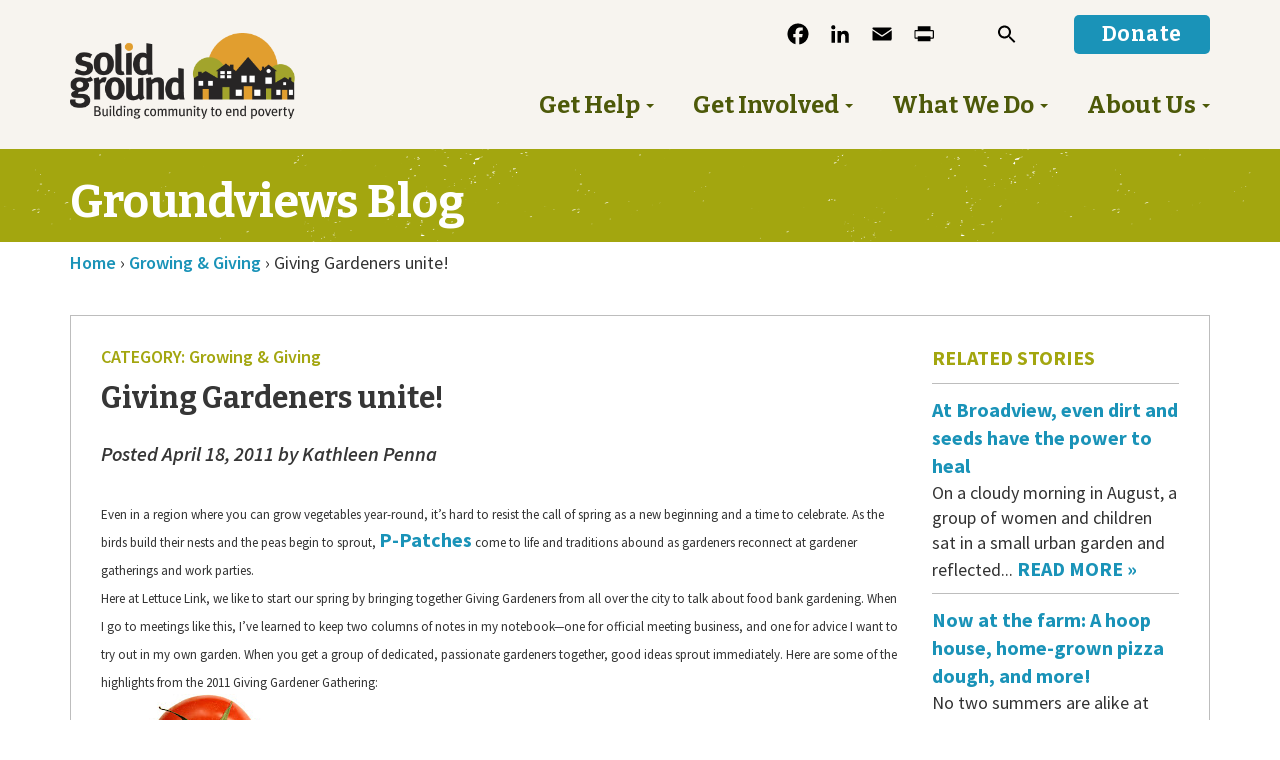

--- FILE ---
content_type: text/html; charset=UTF-8
request_url: https://www.solid-ground.org/giving-gardeners-unite/
body_size: 20320
content:
<!doctype html>
<!--[if lt IE 7 ]> <html class="ie ie6 no-js" dir="ltr" lang="en-US"> <![endif]-->
<!--[if IE 7 ]>    <html class="ie ie7 no-js" dir="ltr" lang="en-US"> <![endif]-->
<!--[if IE 8 ]>    <html class="ie ie8 no-js" dir="ltr" lang="en-US"> <![endif]-->
<!--[if IE 9 ]>    <html class="ie ie9 no-js" dir="ltr" lang="en-US"> <![endif]-->
<!--[if gt IE 9]><!--><html class="no-js" dir="ltr" lang="en-US"><!--<![endif]-->
<head profile="http://gmpg.org/xfn/11">
<meta charset="UTF-8" />
   <meta name="viewport" content="width=device-width, initial-scale=1" />
<meta http-equiv="X-UA-Compatible" content="IE=edge">
<title>Giving Gardeners unite! - Solid Ground</title>
	<style>img:is([sizes="auto" i], [sizes^="auto," i]) { contain-intrinsic-size: 3000px 1500px }</style>
	
		<!-- All in One SEO 4.9.3 - aioseo.com -->
	<meta name="description" content="Even in a region where you can grow vegetables year-round, it’s hard to resist the call of spring as a new beginning and a time to celebrate. As the birds build their nests and the peas begin to sprout, P-Patches come to life and traditions abound as gardeners reconnect at gardener gatherings and work parties." />
	<meta name="robots" content="max-image-preview:large" />
	<meta name="author" content="Kathleen Penna"/>
	<link rel="canonical" href="https://www.solid-ground.org/giving-gardeners-unite/" />
	<meta name="generator" content="All in One SEO (AIOSEO) 4.9.3" />
		<meta property="og:locale" content="en_US" />
		<meta property="og:site_name" content="Solid Ground" />
		<meta property="og:type" content="article" />
		<meta property="og:title" content="Giving Gardeners unite! - Solid Ground" />
		<meta property="og:description" content="Even in a region where you can grow vegetables year-round, it’s hard to resist the call of spring as a new beginning and a time to celebrate. As the birds build their nests and the peas begin to sprout, P-Patches come to life and traditions abound as gardeners reconnect at gardener gatherings and work parties." />
		<meta property="og:url" content="https://www.solid-ground.org/giving-gardeners-unite/" />
		<meta property="og:image" content="https://img2.blogblog.com/img/video_object.png" />
		<meta property="og:image:secure_url" content="https://img2.blogblog.com/img/video_object.png" />
		<meta property="article:section" content="Growing and Giving" />
		<meta property="article:tag" content="lettuce-link" />
		<meta property="article:published_time" content="2011-04-18T18:41:00+00:00" />
		<meta property="article:modified_time" content="2015-11-22T23:36:18+00:00" />
		<meta property="article:publisher" content="https://www.facebook.com/SolidGroundWA/" />
		<meta name="twitter:card" content="summary_large_image" />
		<meta name="twitter:site" content="@SolidGround" />
		<meta name="twitter:title" content="Giving Gardeners unite! - Solid Ground" />
		<meta name="twitter:description" content="Even in a region where you can grow vegetables year-round, it’s hard to resist the call of spring as a new beginning and a time to celebrate. As the birds build their nests and the peas begin to sprout, P-Patches come to life and traditions abound as gardeners reconnect at gardener gatherings and work parties." />
		<meta name="twitter:creator" content="@SolidGround" />
		<meta name="twitter:image" content="http://img2.blogblog.com/img/video_object.png" />
		<meta name="twitter:label1" content="Written by" />
		<meta name="twitter:data1" content="Kathleen Penna" />
		<meta name="twitter:label2" content="Est. reading time" />
		<meta name="twitter:data2" content="2 minutes" />
		<script type="application/ld+json" class="aioseo-schema">
			{"@context":"https:\/\/schema.org","@graph":[{"@type":"Article","@id":"https:\/\/www.solid-ground.org\/giving-gardeners-unite\/#article","name":"Giving Gardeners unite! - Solid Ground","headline":"Giving Gardeners unite!","author":{"@id":"https:\/\/www.solid-ground.org\/author\/kathleenpenna\/#author"},"publisher":{"@id":"https:\/\/www.solid-ground.org\/#organization"},"image":{"@type":"ImageObject","url":"http:\/\/img2.blogblog.com\/img\/video_object.png","@id":"https:\/\/www.solid-ground.org\/giving-gardeners-unite\/#articleImage"},"datePublished":"2011-04-18T18:41:00-07:00","dateModified":"2015-11-22T23:36:18-08:00","inLanguage":"en-US","mainEntityOfPage":{"@id":"https:\/\/www.solid-ground.org\/giving-gardeners-unite\/#webpage"},"isPartOf":{"@id":"https:\/\/www.solid-ground.org\/giving-gardeners-unite\/#webpage"},"articleSection":"Growing &amp; Giving, lettuce-link"},{"@type":"BreadcrumbList","@id":"https:\/\/www.solid-ground.org\/giving-gardeners-unite\/#breadcrumblist","itemListElement":[{"@type":"ListItem","@id":"https:\/\/www.solid-ground.org#listItem","position":1,"name":"Home","item":"https:\/\/www.solid-ground.org","nextItem":{"@type":"ListItem","@id":"https:\/\/www.solid-ground.org\/groundviews\/growing-giving\/#listItem","name":"Growing &amp; Giving"}},{"@type":"ListItem","@id":"https:\/\/www.solid-ground.org\/groundviews\/growing-giving\/#listItem","position":2,"name":"Growing &amp; Giving","item":"https:\/\/www.solid-ground.org\/groundviews\/growing-giving\/","nextItem":{"@type":"ListItem","@id":"https:\/\/www.solid-ground.org\/giving-gardeners-unite\/#listItem","name":"Giving Gardeners unite!"},"previousItem":{"@type":"ListItem","@id":"https:\/\/www.solid-ground.org#listItem","name":"Home"}},{"@type":"ListItem","@id":"https:\/\/www.solid-ground.org\/giving-gardeners-unite\/#listItem","position":3,"name":"Giving Gardeners unite!","previousItem":{"@type":"ListItem","@id":"https:\/\/www.solid-ground.org\/groundviews\/growing-giving\/#listItem","name":"Growing &amp; Giving"}}]},{"@type":"Organization","@id":"https:\/\/www.solid-ground.org\/#organization","name":"Solid Ground","description":"Building community to end poverty","url":"https:\/\/www.solid-ground.org\/","logo":{"@type":"ImageObject","url":"https:\/\/www.solid-ground.org\/wp-content\/uploads\/2012\/03\/sg_logo_3color-1-inch.jpg","@id":"https:\/\/www.solid-ground.org\/giving-gardeners-unite\/#organizationLogo","width":300,"height":116,"caption":"Solid Ground logo"},"image":{"@id":"https:\/\/www.solid-ground.org\/giving-gardeners-unite\/#organizationLogo"},"sameAs":["https:\/\/www.facebook.com\/SolidGroundWA\/","https:\/\/twitter.com\/SolidGround"]},{"@type":"Person","@id":"https:\/\/www.solid-ground.org\/author\/kathleenpenna\/#author","url":"https:\/\/www.solid-ground.org\/author\/kathleenpenna\/","name":"Kathleen Penna"},{"@type":"WebPage","@id":"https:\/\/www.solid-ground.org\/giving-gardeners-unite\/#webpage","url":"https:\/\/www.solid-ground.org\/giving-gardeners-unite\/","name":"Giving Gardeners unite! - Solid Ground","description":"Even in a region where you can grow vegetables year-round, it\u2019s hard to resist the call of spring as a new beginning and a time to celebrate. As the birds build their nests and the peas begin to sprout, P-Patches come to life and traditions abound as gardeners reconnect at gardener gatherings and work parties.","inLanguage":"en-US","isPartOf":{"@id":"https:\/\/www.solid-ground.org\/#website"},"breadcrumb":{"@id":"https:\/\/www.solid-ground.org\/giving-gardeners-unite\/#breadcrumblist"},"author":{"@id":"https:\/\/www.solid-ground.org\/author\/kathleenpenna\/#author"},"creator":{"@id":"https:\/\/www.solid-ground.org\/author\/kathleenpenna\/#author"},"datePublished":"2011-04-18T18:41:00-07:00","dateModified":"2015-11-22T23:36:18-08:00"},{"@type":"WebSite","@id":"https:\/\/www.solid-ground.org\/#website","url":"https:\/\/www.solid-ground.org\/","name":"Solid Ground","description":"Building community to end poverty","inLanguage":"en-US","publisher":{"@id":"https:\/\/www.solid-ground.org\/#organization"}}]}
		</script>
		<!-- All in One SEO -->

<link rel='dns-prefetch' href='//static.addtoany.com' />
<link rel='dns-prefetch' href='//translate.google.com' />
<link rel='dns-prefetch' href='//www.google.com' />
<link rel='dns-prefetch' href='//stats.wp.com' />
<link rel='dns-prefetch' href='//maxcdn.bootstrapcdn.com' />
<link rel='dns-prefetch' href='//fonts.googleapis.com' />
<link rel="alternate" type="application/rss+xml" title="Solid Ground &raquo; Feed" href="https://www.solid-ground.org/feed/" />
<link rel="alternate" type="application/rss+xml" title="Solid Ground &raquo; Comments Feed" href="https://www.solid-ground.org/comments/feed/" />
<link rel="alternate" type="text/calendar" title="Solid Ground &raquo; iCal Feed" href="https://www.solid-ground.org/cfe-volunteer-calendar/?ical=1" />
<link rel="alternate" type="application/rss+xml" title="Solid Ground &raquo; Giving Gardeners unite! Comments Feed" href="https://www.solid-ground.org/giving-gardeners-unite/feed/" />
<script type="text/javascript">
/* <![CDATA[ */
window._wpemojiSettings = {"baseUrl":"https:\/\/s.w.org\/images\/core\/emoji\/16.0.1\/72x72\/","ext":".png","svgUrl":"https:\/\/s.w.org\/images\/core\/emoji\/16.0.1\/svg\/","svgExt":".svg","source":{"concatemoji":"https:\/\/s14621.pcdn.co\/wp-includes\/js\/wp-emoji-release.min.js?ver=6.8.3"}};
/*! This file is auto-generated */
!function(s,n){var o,i,e;function c(e){try{var t={supportTests:e,timestamp:(new Date).valueOf()};sessionStorage.setItem(o,JSON.stringify(t))}catch(e){}}function p(e,t,n){e.clearRect(0,0,e.canvas.width,e.canvas.height),e.fillText(t,0,0);var t=new Uint32Array(e.getImageData(0,0,e.canvas.width,e.canvas.height).data),a=(e.clearRect(0,0,e.canvas.width,e.canvas.height),e.fillText(n,0,0),new Uint32Array(e.getImageData(0,0,e.canvas.width,e.canvas.height).data));return t.every(function(e,t){return e===a[t]})}function u(e,t){e.clearRect(0,0,e.canvas.width,e.canvas.height),e.fillText(t,0,0);for(var n=e.getImageData(16,16,1,1),a=0;a<n.data.length;a++)if(0!==n.data[a])return!1;return!0}function f(e,t,n,a){switch(t){case"flag":return n(e,"\ud83c\udff3\ufe0f\u200d\u26a7\ufe0f","\ud83c\udff3\ufe0f\u200b\u26a7\ufe0f")?!1:!n(e,"\ud83c\udde8\ud83c\uddf6","\ud83c\udde8\u200b\ud83c\uddf6")&&!n(e,"\ud83c\udff4\udb40\udc67\udb40\udc62\udb40\udc65\udb40\udc6e\udb40\udc67\udb40\udc7f","\ud83c\udff4\u200b\udb40\udc67\u200b\udb40\udc62\u200b\udb40\udc65\u200b\udb40\udc6e\u200b\udb40\udc67\u200b\udb40\udc7f");case"emoji":return!a(e,"\ud83e\udedf")}return!1}function g(e,t,n,a){var r="undefined"!=typeof WorkerGlobalScope&&self instanceof WorkerGlobalScope?new OffscreenCanvas(300,150):s.createElement("canvas"),o=r.getContext("2d",{willReadFrequently:!0}),i=(o.textBaseline="top",o.font="600 32px Arial",{});return e.forEach(function(e){i[e]=t(o,e,n,a)}),i}function t(e){var t=s.createElement("script");t.src=e,t.defer=!0,s.head.appendChild(t)}"undefined"!=typeof Promise&&(o="wpEmojiSettingsSupports",i=["flag","emoji"],n.supports={everything:!0,everythingExceptFlag:!0},e=new Promise(function(e){s.addEventListener("DOMContentLoaded",e,{once:!0})}),new Promise(function(t){var n=function(){try{var e=JSON.parse(sessionStorage.getItem(o));if("object"==typeof e&&"number"==typeof e.timestamp&&(new Date).valueOf()<e.timestamp+604800&&"object"==typeof e.supportTests)return e.supportTests}catch(e){}return null}();if(!n){if("undefined"!=typeof Worker&&"undefined"!=typeof OffscreenCanvas&&"undefined"!=typeof URL&&URL.createObjectURL&&"undefined"!=typeof Blob)try{var e="postMessage("+g.toString()+"("+[JSON.stringify(i),f.toString(),p.toString(),u.toString()].join(",")+"));",a=new Blob([e],{type:"text/javascript"}),r=new Worker(URL.createObjectURL(a),{name:"wpTestEmojiSupports"});return void(r.onmessage=function(e){c(n=e.data),r.terminate(),t(n)})}catch(e){}c(n=g(i,f,p,u))}t(n)}).then(function(e){for(var t in e)n.supports[t]=e[t],n.supports.everything=n.supports.everything&&n.supports[t],"flag"!==t&&(n.supports.everythingExceptFlag=n.supports.everythingExceptFlag&&n.supports[t]);n.supports.everythingExceptFlag=n.supports.everythingExceptFlag&&!n.supports.flag,n.DOMReady=!1,n.readyCallback=function(){n.DOMReady=!0}}).then(function(){return e}).then(function(){var e;n.supports.everything||(n.readyCallback(),(e=n.source||{}).concatemoji?t(e.concatemoji):e.wpemoji&&e.twemoji&&(t(e.twemoji),t(e.wpemoji)))}))}((window,document),window._wpemojiSettings);
/* ]]> */
</script>
<link rel='stylesheet' id='bs_bootstrap-css' href='https://s14621.pcdn.co/wp-content/plugins/bootstrap-shortcodes-tw/css/bootstrap.css?ver=6.8.3' type='text/css' media='all' />
<link rel='stylesheet' id='bs_shortcodes-css' href='https://s14621.pcdn.co/wp-content/plugins/bootstrap-shortcodes-tw/css/shortcodes.css?ver=6.8.3' type='text/css' media='all' />
<link rel='stylesheet' id='tribe-events-pro-mini-calendar-block-styles-css' href='https://s14621.pcdn.co/wp-content/plugins/events-calendar-pro/build/css/tribe-events-pro-mini-calendar-block.css?ver=7.7.11' type='text/css' media='all' />
<link rel='stylesheet' id='tec-variables-skeleton-css' href='https://s14621.pcdn.co/wp-content/plugins/the-events-calendar/common/build/css/variables-skeleton.css?ver=6.10.0' type='text/css' media='all' />
<link rel='stylesheet' id='tec-variables-full-css' href='https://s14621.pcdn.co/wp-content/plugins/the-events-calendar/common/build/css/variables-full.css?ver=6.10.0' type='text/css' media='all' />
<link rel='stylesheet' id='tribe-events-v2-virtual-single-block-css' href='https://s14621.pcdn.co/wp-content/plugins/events-calendar-pro/build/css/events-virtual-single-block.css?ver=7.7.11' type='text/css' media='all' />
<style id='wp-emoji-styles-inline-css' type='text/css'>

	img.wp-smiley, img.emoji {
		display: inline !important;
		border: none !important;
		box-shadow: none !important;
		height: 1em !important;
		width: 1em !important;
		margin: 0 0.07em !important;
		vertical-align: -0.1em !important;
		background: none !important;
		padding: 0 !important;
	}
</style>
<link rel='stylesheet' id='wp-block-library-css' href='https://s14621.pcdn.co/wp-includes/css/dist/block-library/style.min.css?ver=6.8.3' type='text/css' media='all' />
<style id='classic-theme-styles-inline-css' type='text/css'>
/*! This file is auto-generated */
.wp-block-button__link{color:#fff;background-color:#32373c;border-radius:9999px;box-shadow:none;text-decoration:none;padding:calc(.667em + 2px) calc(1.333em + 2px);font-size:1.125em}.wp-block-file__button{background:#32373c;color:#fff;text-decoration:none}
</style>
<link rel='stylesheet' id='aioseo/css/src/vue/standalone/blocks/table-of-contents/global.scss-css' href='https://s14621.pcdn.co/wp-content/plugins/all-in-one-seo-pack/dist/Lite/assets/css/table-of-contents/global.e90f6d47.css?ver=4.9.3' type='text/css' media='all' />
<link rel='stylesheet' id='mediaelement-css' href='https://s14621.pcdn.co/wp-includes/js/mediaelement/mediaelementplayer-legacy.min.css?ver=4.2.17' type='text/css' media='all' />
<link rel='stylesheet' id='wp-mediaelement-css' href='https://s14621.pcdn.co/wp-includes/js/mediaelement/wp-mediaelement.min.css?ver=6.8.3' type='text/css' media='all' />
<style id='jetpack-sharing-buttons-style-inline-css' type='text/css'>
.jetpack-sharing-buttons__services-list{display:flex;flex-direction:row;flex-wrap:wrap;gap:0;list-style-type:none;margin:5px;padding:0}.jetpack-sharing-buttons__services-list.has-small-icon-size{font-size:12px}.jetpack-sharing-buttons__services-list.has-normal-icon-size{font-size:16px}.jetpack-sharing-buttons__services-list.has-large-icon-size{font-size:24px}.jetpack-sharing-buttons__services-list.has-huge-icon-size{font-size:36px}@media print{.jetpack-sharing-buttons__services-list{display:none!important}}.editor-styles-wrapper .wp-block-jetpack-sharing-buttons{gap:0;padding-inline-start:0}ul.jetpack-sharing-buttons__services-list.has-background{padding:1.25em 2.375em}
</style>
<link rel='stylesheet' id='hashabr-block-style-css' href='https://s14621.pcdn.co/wp-content/plugins/hashbar-pro/blocks/src/assets/css/style-index.css?ver=1.5.1' type='text/css' media='all' />
<style id='global-styles-inline-css' type='text/css'>
:root{--wp--preset--aspect-ratio--square: 1;--wp--preset--aspect-ratio--4-3: 4/3;--wp--preset--aspect-ratio--3-4: 3/4;--wp--preset--aspect-ratio--3-2: 3/2;--wp--preset--aspect-ratio--2-3: 2/3;--wp--preset--aspect-ratio--16-9: 16/9;--wp--preset--aspect-ratio--9-16: 9/16;--wp--preset--color--black: #000000;--wp--preset--color--cyan-bluish-gray: #abb8c3;--wp--preset--color--white: #ffffff;--wp--preset--color--pale-pink: #f78da7;--wp--preset--color--vivid-red: #cf2e2e;--wp--preset--color--luminous-vivid-orange: #ff6900;--wp--preset--color--luminous-vivid-amber: #fcb900;--wp--preset--color--light-green-cyan: #7bdcb5;--wp--preset--color--vivid-green-cyan: #00d084;--wp--preset--color--pale-cyan-blue: #8ed1fc;--wp--preset--color--vivid-cyan-blue: #0693e3;--wp--preset--color--vivid-purple: #9b51e0;--wp--preset--gradient--vivid-cyan-blue-to-vivid-purple: linear-gradient(135deg,rgba(6,147,227,1) 0%,rgb(155,81,224) 100%);--wp--preset--gradient--light-green-cyan-to-vivid-green-cyan: linear-gradient(135deg,rgb(122,220,180) 0%,rgb(0,208,130) 100%);--wp--preset--gradient--luminous-vivid-amber-to-luminous-vivid-orange: linear-gradient(135deg,rgba(252,185,0,1) 0%,rgba(255,105,0,1) 100%);--wp--preset--gradient--luminous-vivid-orange-to-vivid-red: linear-gradient(135deg,rgba(255,105,0,1) 0%,rgb(207,46,46) 100%);--wp--preset--gradient--very-light-gray-to-cyan-bluish-gray: linear-gradient(135deg,rgb(238,238,238) 0%,rgb(169,184,195) 100%);--wp--preset--gradient--cool-to-warm-spectrum: linear-gradient(135deg,rgb(74,234,220) 0%,rgb(151,120,209) 20%,rgb(207,42,186) 40%,rgb(238,44,130) 60%,rgb(251,105,98) 80%,rgb(254,248,76) 100%);--wp--preset--gradient--blush-light-purple: linear-gradient(135deg,rgb(255,206,236) 0%,rgb(152,150,240) 100%);--wp--preset--gradient--blush-bordeaux: linear-gradient(135deg,rgb(254,205,165) 0%,rgb(254,45,45) 50%,rgb(107,0,62) 100%);--wp--preset--gradient--luminous-dusk: linear-gradient(135deg,rgb(255,203,112) 0%,rgb(199,81,192) 50%,rgb(65,88,208) 100%);--wp--preset--gradient--pale-ocean: linear-gradient(135deg,rgb(255,245,203) 0%,rgb(182,227,212) 50%,rgb(51,167,181) 100%);--wp--preset--gradient--electric-grass: linear-gradient(135deg,rgb(202,248,128) 0%,rgb(113,206,126) 100%);--wp--preset--gradient--midnight: linear-gradient(135deg,rgb(2,3,129) 0%,rgb(40,116,252) 100%);--wp--preset--font-size--small: 13px;--wp--preset--font-size--medium: 20px;--wp--preset--font-size--large: 36px;--wp--preset--font-size--x-large: 42px;--wp--preset--spacing--20: 0.44rem;--wp--preset--spacing--30: 0.67rem;--wp--preset--spacing--40: 1rem;--wp--preset--spacing--50: 1.5rem;--wp--preset--spacing--60: 2.25rem;--wp--preset--spacing--70: 3.38rem;--wp--preset--spacing--80: 5.06rem;--wp--preset--shadow--natural: 6px 6px 9px rgba(0, 0, 0, 0.2);--wp--preset--shadow--deep: 12px 12px 50px rgba(0, 0, 0, 0.4);--wp--preset--shadow--sharp: 6px 6px 0px rgba(0, 0, 0, 0.2);--wp--preset--shadow--outlined: 6px 6px 0px -3px rgba(255, 255, 255, 1), 6px 6px rgba(0, 0, 0, 1);--wp--preset--shadow--crisp: 6px 6px 0px rgba(0, 0, 0, 1);}:where(.is-layout-flex){gap: 0.5em;}:where(.is-layout-grid){gap: 0.5em;}body .is-layout-flex{display: flex;}.is-layout-flex{flex-wrap: wrap;align-items: center;}.is-layout-flex > :is(*, div){margin: 0;}body .is-layout-grid{display: grid;}.is-layout-grid > :is(*, div){margin: 0;}:where(.wp-block-columns.is-layout-flex){gap: 2em;}:where(.wp-block-columns.is-layout-grid){gap: 2em;}:where(.wp-block-post-template.is-layout-flex){gap: 1.25em;}:where(.wp-block-post-template.is-layout-grid){gap: 1.25em;}.has-black-color{color: var(--wp--preset--color--black) !important;}.has-cyan-bluish-gray-color{color: var(--wp--preset--color--cyan-bluish-gray) !important;}.has-white-color{color: var(--wp--preset--color--white) !important;}.has-pale-pink-color{color: var(--wp--preset--color--pale-pink) !important;}.has-vivid-red-color{color: var(--wp--preset--color--vivid-red) !important;}.has-luminous-vivid-orange-color{color: var(--wp--preset--color--luminous-vivid-orange) !important;}.has-luminous-vivid-amber-color{color: var(--wp--preset--color--luminous-vivid-amber) !important;}.has-light-green-cyan-color{color: var(--wp--preset--color--light-green-cyan) !important;}.has-vivid-green-cyan-color{color: var(--wp--preset--color--vivid-green-cyan) !important;}.has-pale-cyan-blue-color{color: var(--wp--preset--color--pale-cyan-blue) !important;}.has-vivid-cyan-blue-color{color: var(--wp--preset--color--vivid-cyan-blue) !important;}.has-vivid-purple-color{color: var(--wp--preset--color--vivid-purple) !important;}.has-black-background-color{background-color: var(--wp--preset--color--black) !important;}.has-cyan-bluish-gray-background-color{background-color: var(--wp--preset--color--cyan-bluish-gray) !important;}.has-white-background-color{background-color: var(--wp--preset--color--white) !important;}.has-pale-pink-background-color{background-color: var(--wp--preset--color--pale-pink) !important;}.has-vivid-red-background-color{background-color: var(--wp--preset--color--vivid-red) !important;}.has-luminous-vivid-orange-background-color{background-color: var(--wp--preset--color--luminous-vivid-orange) !important;}.has-luminous-vivid-amber-background-color{background-color: var(--wp--preset--color--luminous-vivid-amber) !important;}.has-light-green-cyan-background-color{background-color: var(--wp--preset--color--light-green-cyan) !important;}.has-vivid-green-cyan-background-color{background-color: var(--wp--preset--color--vivid-green-cyan) !important;}.has-pale-cyan-blue-background-color{background-color: var(--wp--preset--color--pale-cyan-blue) !important;}.has-vivid-cyan-blue-background-color{background-color: var(--wp--preset--color--vivid-cyan-blue) !important;}.has-vivid-purple-background-color{background-color: var(--wp--preset--color--vivid-purple) !important;}.has-black-border-color{border-color: var(--wp--preset--color--black) !important;}.has-cyan-bluish-gray-border-color{border-color: var(--wp--preset--color--cyan-bluish-gray) !important;}.has-white-border-color{border-color: var(--wp--preset--color--white) !important;}.has-pale-pink-border-color{border-color: var(--wp--preset--color--pale-pink) !important;}.has-vivid-red-border-color{border-color: var(--wp--preset--color--vivid-red) !important;}.has-luminous-vivid-orange-border-color{border-color: var(--wp--preset--color--luminous-vivid-orange) !important;}.has-luminous-vivid-amber-border-color{border-color: var(--wp--preset--color--luminous-vivid-amber) !important;}.has-light-green-cyan-border-color{border-color: var(--wp--preset--color--light-green-cyan) !important;}.has-vivid-green-cyan-border-color{border-color: var(--wp--preset--color--vivid-green-cyan) !important;}.has-pale-cyan-blue-border-color{border-color: var(--wp--preset--color--pale-cyan-blue) !important;}.has-vivid-cyan-blue-border-color{border-color: var(--wp--preset--color--vivid-cyan-blue) !important;}.has-vivid-purple-border-color{border-color: var(--wp--preset--color--vivid-purple) !important;}.has-vivid-cyan-blue-to-vivid-purple-gradient-background{background: var(--wp--preset--gradient--vivid-cyan-blue-to-vivid-purple) !important;}.has-light-green-cyan-to-vivid-green-cyan-gradient-background{background: var(--wp--preset--gradient--light-green-cyan-to-vivid-green-cyan) !important;}.has-luminous-vivid-amber-to-luminous-vivid-orange-gradient-background{background: var(--wp--preset--gradient--luminous-vivid-amber-to-luminous-vivid-orange) !important;}.has-luminous-vivid-orange-to-vivid-red-gradient-background{background: var(--wp--preset--gradient--luminous-vivid-orange-to-vivid-red) !important;}.has-very-light-gray-to-cyan-bluish-gray-gradient-background{background: var(--wp--preset--gradient--very-light-gray-to-cyan-bluish-gray) !important;}.has-cool-to-warm-spectrum-gradient-background{background: var(--wp--preset--gradient--cool-to-warm-spectrum) !important;}.has-blush-light-purple-gradient-background{background: var(--wp--preset--gradient--blush-light-purple) !important;}.has-blush-bordeaux-gradient-background{background: var(--wp--preset--gradient--blush-bordeaux) !important;}.has-luminous-dusk-gradient-background{background: var(--wp--preset--gradient--luminous-dusk) !important;}.has-pale-ocean-gradient-background{background: var(--wp--preset--gradient--pale-ocean) !important;}.has-electric-grass-gradient-background{background: var(--wp--preset--gradient--electric-grass) !important;}.has-midnight-gradient-background{background: var(--wp--preset--gradient--midnight) !important;}.has-small-font-size{font-size: var(--wp--preset--font-size--small) !important;}.has-medium-font-size{font-size: var(--wp--preset--font-size--medium) !important;}.has-large-font-size{font-size: var(--wp--preset--font-size--large) !important;}.has-x-large-font-size{font-size: var(--wp--preset--font-size--x-large) !important;}
:where(.wp-block-post-template.is-layout-flex){gap: 1.25em;}:where(.wp-block-post-template.is-layout-grid){gap: 1.25em;}
:where(.wp-block-columns.is-layout-flex){gap: 2em;}:where(.wp-block-columns.is-layout-grid){gap: 2em;}
:root :where(.wp-block-pullquote){font-size: 1.5em;line-height: 1.6;}
</style>
<link rel='stylesheet' id='google-language-translator-css' href='https://s14621.pcdn.co/wp-content/plugins/google-language-translator/css/style.css?ver=6.0.20' type='text/css' media='' />
<link rel='stylesheet' id='material-design-iconic-font-css' href='https://s14621.pcdn.co/wp-content/plugins/hashbar-pro/assets/css/material-design-iconic-font.min.css?ver=1.5.1' type='text/css' media='all' />
<link rel='stylesheet' id='hashbar-pro-frontend-css' href='https://s14621.pcdn.co/wp-content/plugins/hashbar-pro/assets/css/frontend.css?ver=1768903347' type='text/css' media='all' />
<link rel='stylesheet' id='rtec_styles-css' href='https://s14621.pcdn.co/wp-content/plugins/registrations-for-the-events-calendar-pro/css/rtec-styles.css?ver=2.28.2' type='text/css' media='all' />
<link rel='stylesheet' id='wpsimpleanchorslinks_styles-css' href='https://s14621.pcdn.co/wp-content/plugins/wp-simple-anchors-links/css/styles.css?ver=1.0.0' type='text/css' media='screen' />
<link rel='stylesheet' id='tribe-events-v2-single-skeleton-css' href='https://s14621.pcdn.co/wp-content/plugins/the-events-calendar/build/css/tribe-events-single-skeleton.css?ver=6.15.12.2' type='text/css' media='all' />
<link rel='stylesheet' id='tribe-events-v2-single-skeleton-full-css' href='https://s14621.pcdn.co/wp-content/plugins/the-events-calendar/build/css/tribe-events-single-full.css?ver=6.15.12.2' type='text/css' media='all' />
<link rel='stylesheet' id='tec-events-elementor-widgets-base-styles-css' href='https://s14621.pcdn.co/wp-content/plugins/the-events-calendar/build/css/integrations/plugins/elementor/widgets/widget-base.css?ver=6.15.12.2' type='text/css' media='all' />
<link rel='stylesheet' id='cff-css' href='https://s14621.pcdn.co/wp-content/plugins/custom-facebook-feed/assets/css/cff-style.min.css?ver=4.3.4' type='text/css' media='all' />
<link rel='stylesheet' id='sb-font-awesome-css' href='https://maxcdn.bootstrapcdn.com/font-awesome/4.7.0/css/font-awesome.min.css?ver=6.8.3' type='text/css' media='all' />
<link rel='stylesheet' id='ivory-search-styles-css' href='https://s14621.pcdn.co/wp-content/plugins/add-search-to-menu-premium/public/css/ivory-search.min.css?ver=5.5.12' type='text/css' media='all' />
<link rel='stylesheet' id='bsg_combined_css-css' href='https://s14621.pcdn.co/wp-content/themes/dist/css/style.min.css?ver=1765329063' type='text/css' media='all' />
<link rel='stylesheet' id='google_font1-css' href='//fonts.googleapis.com/css?family=Source+Sans+Pro:400,400italic,600,600italic,700,700italic&#038;subset=latin,latin-ext' type='text/css' media='all' />
<link rel='stylesheet' id='google_font2-css' href='//fonts.googleapis.com/css?family=Bitter:400,400italic,700,700italic&#038;subset=latin,latin-ext' type='text/css' media='all' />
<link rel='stylesheet' id='hurrytimer-css' href='https://s14621.pcdn.co/wp-content/uploads/hurrytimer/css/82c2bad422670b98.css?ver=6.8.3' type='text/css' media='all' />
<link rel='stylesheet' id='addtoany-css' href='https://s14621.pcdn.co/wp-content/plugins/add-to-any/addtoany.min.css?ver=1.16' type='text/css' media='all' />
<script type="text/javascript" src="https://s14621.pcdn.co/wp-includes/js/jquery/jquery.min.js?ver=3.7.1" id="jquery-core-js"></script>
<script type="text/javascript" src="https://s14621.pcdn.co/wp-includes/js/jquery/jquery-migrate.min.js?ver=3.4.1" id="jquery-migrate-js"></script>
<script type="text/javascript" src="https://s14621.pcdn.co/wp-content/plugins/bootstrap-shortcodes-tw/js/bootstrap.js?ver=6.8.3" id="bs_bootstrap-js"></script>
<script type="text/javascript" src="https://s14621.pcdn.co/wp-content/plugins/bootstrap-shortcodes-tw/js/init.js?ver=6.8.3" id="bs_init-js"></script>
<script type="text/javascript" id="addtoany-core-js-before">
/* <![CDATA[ */
window.a2a_config=window.a2a_config||{};a2a_config.callbacks=[];a2a_config.overlays=[];a2a_config.templates={};
a2a_config.icon_color="#f7f4ef,#000000";
/* ]]> */
</script>
<script type="text/javascript" defer src="https://static.addtoany.com/menu/page.js" id="addtoany-core-js"></script>
<script type="text/javascript" defer src="https://s14621.pcdn.co/wp-content/plugins/add-to-any/addtoany.min.js?ver=1.1" id="addtoany-jquery-js"></script>
<script type="text/javascript" src="https://s14621.pcdn.co/wp-content/plugins/hashbar-pro/assets/js/js.cookie.min.js?ver=1.5.1" id="js-cookie-js"></script>
<link rel="https://api.w.org/" href="https://www.solid-ground.org/wp-json/" /><link rel="alternate" title="JSON" type="application/json" href="https://www.solid-ground.org/wp-json/wp/v2/posts/2037" /><link rel="EditURI" type="application/rsd+xml" title="RSD" href="https://www.solid-ground.org/xmlrpc.php?rsd" />
<meta name="generator" content="WordPress 6.8.3" />
<link rel='shortlink' href='https://www.solid-ground.org/?p=2037' />
<link rel="alternate" title="oEmbed (JSON)" type="application/json+oembed" href="https://www.solid-ground.org/wp-json/oembed/1.0/embed?url=https%3A%2F%2Fwww.solid-ground.org%2Fgiving-gardeners-unite%2F" />
<link rel="alternate" title="oEmbed (XML)" type="text/xml+oembed" href="https://www.solid-ground.org/wp-json/oembed/1.0/embed?url=https%3A%2F%2Fwww.solid-ground.org%2Fgiving-gardeners-unite%2F&#038;format=xml" />
<!-- Start Fluid Video Embeds Style Tag -->
<style type="text/css">
/* Fluid Video Embeds */
.fve-video-wrapper {
    position: relative;
    overflow: hidden;
    height: 0;
    background-color: transparent;
    padding-bottom: 56.25%;
    margin: 0.5em 0;
}
.fve-video-wrapper iframe,
.fve-video-wrapper object,
.fve-video-wrapper embed {
    position: absolute;
    display: block;
    top: 0;
    left: 0;
    width: 100%;
    height: 100%;
}
.fve-video-wrapper a.hyperlink-image {
    position: relative;
    display: none;
}
.fve-video-wrapper a.hyperlink-image img {
    position: relative;
    z-index: 2;
    width: 100%;
}
.fve-video-wrapper a.hyperlink-image .fve-play-button {
    position: absolute;
    left: 35%;
    top: 35%;
    right: 35%;
    bottom: 35%;
    z-index: 3;
    background-color: rgba(40, 40, 40, 0.75);
    background-size: 100% 100%;
    border-radius: 10px;
}
.fve-video-wrapper a.hyperlink-image:hover .fve-play-button {
    background-color: rgba(0, 0, 0, 0.85);
}
</style>
<!-- End Fluid Video Embeds Style Tag -->
<style>#google_language_translator a{display:none!important;}div.skiptranslate.goog-te-gadget{display:inline!important;}.goog-te-gadget{color:transparent!important;}.goog-te-gadget{font-size:0px!important;}.goog-branding{display:none;}.goog-tooltip{display: none!important;}.goog-tooltip:hover{display: none!important;}.goog-text-highlight{background-color:transparent!important;border:none!important;box-shadow:none!important;}#google_language_translator select.goog-te-combo{color:#32373c;}div.skiptranslate{display:none!important;}body{top:0px!important;}#goog-gt-{display:none!important;}font font{background-color:transparent!important;box-shadow:none!important;position:initial!important;}#glt-translate-trigger{left:20px;right:auto;}#glt-translate-trigger > span{color:#ffffff;}#glt-translate-trigger{background:#f89406;}.goog-te-gadget .goog-te-combo{width:100%;}</style><meta name="facebook-domain-verification" content="82sni94glrymkvc95gfxlnzv6pfora" />

<meta name="google-site-verification" content="huSUDd1pyJ1CptwvJqXmDNx6o_U5xw7vviDAv97k_1A" />

<meta name="google-site-verification" content="9SoOzxtEGsai28tHfGENscIEasNKhJrbLN-8GDUjM5U" />

<!-- Google Verification -->
<meta name="google-site-verification" content="hqOiV8sEKwh5AQBS2HTvg9ViuGRY64h-fqOOjyACjzs" />

<!-- Meta Pixel Code -->
<script>
!function(f,b,e,v,n,t,s)
{if(f.fbq)return;n=f.fbq=function(){n.callMethod?
n.callMethod.apply(n,arguments):n.queue.push(arguments)};
if(!f._fbq)f._fbq=n;n.push=n;n.loaded=!0;n.version='2.0';
n.queue=[];t=b.createElement(e);t.async=!0;
t.src=v;s=b.getElementsByTagName(e)[0];
s.parentNode.insertBefore(t,s)}(window, document,'script',
'https://connect.facebook.net/en_US/fbevents.js');
fbq('init', '870885092068314');
fbq('track', 'PageView');
</script>
<noscript><img height="1" width="1" style="display:none"
src="https://www.facebook.com/tr?id=870885092068314&ev=PageView&noscript=1"
/></noscript>
<!-- End Meta Pixel Code -->

<!-- Google Tag Manager -->
<script>(function(w,d,s,l,i){w[l]=w[l]||[];w[l].push({'gtm.start':
new Date().getTime(),event:'gtm.js'});var f=d.getElementsByTagName(s)[0],
j=d.createElement(s),dl=l!='dataLayer'?'&l='+l:'';j.async=true;j.src=
'https://www.googletagmanager.com/gtm.js?id='+i+dl;f.parentNode.insertBefore(j,f);
})(window,document,'script','dataLayer','GTM-N43G96S');</script>
<!-- End Google Tag Manager -->
<!-- Style for popup button -->
<style>
#sgpb-popup-dialog-main-div{
text-align: center
}
	.home #our-impact .col-md-12 {
		display:none;
	}
</style><script type="text/javascript">//<![CDATA[
  function external_links_in_new_windows_loop() {
    if (!document.links) {
      document.links = document.getElementsByTagName('a');
    }
    var change_link = false;
    var force = '';
    var ignore = '';

    for (var t=0; t<document.links.length; t++) {
      var all_links = document.links[t];
      change_link = false;
      
      if(document.links[t].hasAttribute('onClick') == false) {
        // forced if the address starts with http (or also https), but does not link to the current domain
        if(all_links.href.search(/^http/) != -1 && all_links.href.search('www.solid-ground.org') == -1 && all_links.href.search(/^#/) == -1) {
          // console.log('Changed ' + all_links.href);
          change_link = true;
        }
          
        if(force != '' && all_links.href.search(force) != -1) {
          // forced
          // console.log('force ' + all_links.href);
          change_link = true;
        }
        
        if(ignore != '' && all_links.href.search(ignore) != -1) {
          // console.log('ignore ' + all_links.href);
          // ignored
          change_link = false;
        }

        if(change_link == true) {
          // console.log('Changed ' + all_links.href);
          document.links[t].setAttribute('onClick', 'javascript:window.open(\'' + all_links.href.replace(/'/g, '') + '\', \'_blank\', \'noopener\'); return false;');
          document.links[t].removeAttribute('target');
        }
      }
    }
  }
  
  // Load
  function external_links_in_new_windows_load(func)
  {  
    var oldonload = window.onload;
    if (typeof window.onload != 'function'){
      window.onload = func;
    } else {
      window.onload = function(){
        oldonload();
        func();
      }
    }
  }

  external_links_in_new_windows_load(external_links_in_new_windows_loop);
  //]]></script>


<!-- WP Simple Anchors Links 1.0.0 by Kilukru Media (www.kilukrumedia.com)-->
<!-- /WP Simple Anchors Links -->
<meta name="tec-api-version" content="v1"><meta name="tec-api-origin" content="https://www.solid-ground.org"><link rel="alternate" href="https://www.solid-ground.org/wp-json/tribe/events/v1/" />	<style>img#wpstats{display:none}</style>
		<link rel="pingback" href="https://www.solid-ground.org/xmlrpc.php" />

    <link rel="apple-touch-icon" sizes="144x144" href="https://s14621.pcdn.co/wp-content/themes/dist/tw-images/apple-touch-icon-144x144.png">
    <link rel="apple-touch-icon" sizes="152x152" href="https://s14621.pcdn.co/wp-content/themes/dist/tw-images/apple-touch-icon-152x152.png">
    <link rel="apple-touch-icon" sizes="180x180" href="https://s14621.pcdn.co/wp-content/themes/dist/tw-images/apple-touch-icon-180x180.png">
    <link rel="icon" type="image/png" href="https://s14621.pcdn.co/wp-content/themes/dist/tw-images/favicon-32x32.png" sizes="32x32">
    <link rel="icon" type="image/png" href="https://s14621.pcdn.co/wp-content/themes/dist/tw-images/android-chrome-192x192.png" sizes="192x192">
    <link rel="icon" type="image/png" href="https://s14621.pcdn.co/wp-content/themes/dist/tw-images/favicon-96x96.png" sizes="96x96">
    <link rel="icon" type="image/png" href="https://s14621.pcdn.co/wp-content/themes/dist/tw-images/favicon-16x16.png" sizes="16x16">
    <link rel="manifest" href="https://s14621.pcdn.co/wp-content/themes/dist/tw-images/manifest.json">
    <link rel="mask-icon" href="https://s14621.pcdn.co/wp-content/themes/dist/tw-images/safari-pinned-tab.svg" color="#5bbad5">
    <meta name="msapplication-TileColor" content="#da532c">
    <meta name="msapplication-TileImage" content="/mstile-144x144.png">
    <meta name="theme-color" content="#ffffff"><!--[if IE]><link rel="shortcut icon" href="https://s14621.pcdn.co/wp-content/themes/dist/tw-images/favicon.ico"><![endif]--><meta name="generator" content="Elementor 3.34.1; features: e_font_icon_svg, additional_custom_breakpoints; settings: css_print_method-external, google_font-enabled, font_display-swap">
			<style>
				.e-con.e-parent:nth-of-type(n+4):not(.e-lazyloaded):not(.e-no-lazyload),
				.e-con.e-parent:nth-of-type(n+4):not(.e-lazyloaded):not(.e-no-lazyload) * {
					background-image: none !important;
				}
				@media screen and (max-height: 1024px) {
					.e-con.e-parent:nth-of-type(n+3):not(.e-lazyloaded):not(.e-no-lazyload),
					.e-con.e-parent:nth-of-type(n+3):not(.e-lazyloaded):not(.e-no-lazyload) * {
						background-image: none !important;
					}
				}
				@media screen and (max-height: 640px) {
					.e-con.e-parent:nth-of-type(n+2):not(.e-lazyloaded):not(.e-no-lazyload),
					.e-con.e-parent:nth-of-type(n+2):not(.e-lazyloaded):not(.e-no-lazyload) * {
						background-image: none !important;
					}
				}
			</style>
			<!-- Hotjar Tracking Code for Solid Ground -->
<script>
    (function(h,o,t,j,a,r){
        h.hj=h.hj||function(){(h.hj.q=h.hj.q||[]).push(arguments)};
        h._hjSettings={hjid:6503964,hjsv:6};
        a=o.getElementsByTagName('head')[0];
        r=o.createElement('script');r.async=1;
        r.src=t+h._hjSettings.hjid+j+h._hjSettings.hjsv;
        a.appendChild(r);
    })(window,document,'https://static.hotjar.com/c/hotjar-','.js?sv=');
</script>		<style type="text/css" id="wp-custom-css">
			.tribe-events-calendar .tribe-events-future div[id*=tribe-events-daynum-]{
	color:	#707070;
}
.side.staff-stats {
	margin-top: 40px;	
}
.side.staff-stats img {
	display:none;	
}

.side.sidebar-contact.green-background {
	display:none;
}
		</style>
		<style type="text/css" media="screen">.is-menu path.search-icon-path { fill: #000000;}body .popup-search-close:after, body .search-close:after { border-color: #000000;}body .popup-search-close:before, body .search-close:before { border-color: #000000;}</style></head>
<body class="wp-singular post-template-default single single-post postid-2037 single-format-standard wp-theme-genesis wp-child-theme-dist tribe-no-js genesis header-full-width content-sidebar genesis-breadcrumbs-visible elementor-default elementor-kit-70916 modula-best-grid-gallery" itemscope itemtype="https://schema.org/WebPage"><span class="translation"><div id="google_language_translator" class="default-language-en"></div></span><a class="skip-to-main-content btn btn-large btn-orange" href="#main-content-container" tabindex="1">skip to main content</a><nav class="nav-secondary navbar navbar-inverse navbar-static-top" aria-label="Secondary" itemscope itemtype="https://schema.org/SiteNavigationElement">    <div class="container"><div class="row"><div class="col-md-12">
        <!-- Brand and toggle get grouped for better mobile display -->
        <div class="navbar-header">
        <div class="mobile-donate btn btn-blue visible-xs-inline-block"><a href="https://www.solid-ground.org/donate/online-donation/">Donate</a></div>
          <button type="button" class="navbar-toggle collapsed" data-toggle="collapse" data-target="#nav-collapse-secondary">
            <span class="sr-only">Toggle navigation</span>
            <span class="icon-bar"></span>
            <span class="icon-bar"></span>
            <span class="icon-bar"></span>
          </button></div><div class="collapse navbar-collapse" id="nav-collapse-secondary"><ul id="menu-utility-nav" class="nav navbar-nav"><li class="topnav-social"><div class="social-buttons visible-lg-block"><span class="title">Share this page!&nbsp;&nbsp;</span><div id="text-4" class="widget_text">			<div class="textwidget"><div class="addtoany_shortcode"><div class="a2a_kit a2a_kit_size_28 addtoany_list" data-a2a-url="https://www.solid-ground.org/giving-gardeners-unite/" data-a2a-title="Giving Gardeners unite!"><a class="a2a_button_facebook" href="https://www.addtoany.com/add_to/facebook?linkurl=https%3A%2F%2Fwww.solid-ground.org%2Fgiving-gardeners-unite%2F&amp;linkname=Giving%20Gardeners%20unite%21" title="Facebook" rel="nofollow noopener" target="_blank"></a><a class="a2a_button_linkedin" href="https://www.addtoany.com/add_to/linkedin?linkurl=https%3A%2F%2Fwww.solid-ground.org%2Fgiving-gardeners-unite%2F&amp;linkname=Giving%20Gardeners%20unite%21" title="LinkedIn" rel="nofollow noopener" target="_blank"></a><a class="a2a_button_email" href="https://www.addtoany.com/add_to/email?linkurl=https%3A%2F%2Fwww.solid-ground.org%2Fgiving-gardeners-unite%2F&amp;linkname=Giving%20Gardeners%20unite%21" title="Email" rel="nofollow noopener" target="_blank"></a><a class="a2a_button_print" href="https://www.addtoany.com/add_to/print?linkurl=https%3A%2F%2Fwww.solid-ground.org%2Fgiving-gardeners-unite%2F&amp;linkname=Giving%20Gardeners%20unite%21" title="Print" rel="nofollow noopener" target="_blank"></a></div></div>
</div>
		</div></div></li><li id="menu-item-66516" class="donate-button hidden-xs menu-item menu-item-type-custom menu-item-object-custom menu-item-66516"><a title="Donate" href="https://www.solid-ground.org/donate/online-donation/" itemprop="url"><span itemprop="name">Donate</span></a></li>
<li class=" astm-search-menu is-menu popup menu-item"><a href="#" role="button" aria-label="Search Icon Link"><svg width="20" height="20" class="search-icon" role="img" viewBox="2 9 20 5" focusable="false" aria-label="Search">
						<path class="search-icon-path" d="M15.5 14h-.79l-.28-.27C15.41 12.59 16 11.11 16 9.5 16 5.91 13.09 3 9.5 3S3 5.91 3 9.5 5.91 16 9.5 16c1.61 0 3.09-.59 4.23-1.57l.27.28v.79l5 4.99L20.49 19l-4.99-5zm-6 0C7.01 14 5 11.99 5 9.5S7.01 5 9.5 5 14 7.01 14 9.5 11.99 14 9.5 14z"></path></svg></a></li></ul></div></div></div></div></nav><nav class="nav-primary navbar navbar-default custom-navbar navbar-static-top" aria-label="Main" itemscope itemtype="https://schema.org/SiteNavigationElement">    <div class="container"><div class="row"><div class="col-md-12">
        <!-- Brand and toggle get grouped for better mobile display -->
        <div class="navbar-header">
        <div class="mobile-donate btn btn-blue visible-xs-inline-block"><a href="https://www.solid-ground.org/donate/online-donation/">Donate</a></div>
          <button type="button" class="navbar-toggle collapsed" data-toggle="collapse" data-target="#nav-collapse-primary">
            <span class="sr-only">Toggle navigation</span>
            <span class="icon-bar"></span>
            <span class="icon-bar"></span>
            <span class="icon-bar"></span>
          </button><a class="navbar-brand hidden-xs" id="logo" title="Building community to end poverty" href="https://www.solid-ground.org/">Solid Ground</a></div><div class="collapse navbar-collapse" id="nav-collapse-primary"><ul id="menu-donate-online" class="nav navbar-nav"><li id="menu-item-66472" class="menu-item menu-item-type-custom menu-item-object-custom menu-item-has-children menu-item-66472 dropdown"><a class="dropdown-toggle" title="Get Help" href="#" data-toggle="dropdown" aria-haspopup="true" itemprop="url"><span itemprop="name">Get Help</span> <span class="caret"></span></a>
<ul role="menu" class=" dropdown-menu">
	<li id="menu-item-66439" class="menu-item menu-item-type-post_type menu-item-object-page menu-item-66439"><a title="Food &#038; Nutrition" href="https://www.solid-ground.org/get-help/food-resources/" itemprop="url"><span itemprop="name">Food &#038; Nutrition</span></a></li>
	<li id="menu-item-66440" class="menu-item menu-item-type-post_type menu-item-object-page menu-item-66440"><a title="Housing Resources" href="https://www.solid-ground.org/get-help/housing/" itemprop="url"><span itemprop="name">Housing Resources</span></a></li>
	<li id="menu-item-66441" class="menu-item menu-item-type-post_type menu-item-object-page menu-item-66441"><a title="—Tenant Services" href="https://www.solid-ground.org/get-help/housing/for-tenants/" itemprop="url"><span itemprop="name">—Tenant Services</span></a></li>
	<li id="menu-item-66442" class="menu-item menu-item-type-post_type menu-item-object-page menu-item-66442"><a title="Legal Help with Public Benefits" href="https://www.solid-ground.org/get-help/health-care-and-public-benefits/" itemprop="url"><span itemprop="name">Legal Help with Public Benefits</span></a></li>
	<li id="menu-item-66443" class="menu-item menu-item-type-post_type menu-item-object-page menu-item-66443"><a title="Medicare Help &#038; Information" href="https://www.solid-ground.org/get-help/medicare-info/" itemprop="url"><span itemprop="name">Medicare Help &#038; Information</span></a></li>
	<li id="menu-item-67405" class="menu-item menu-item-type-post_type menu-item-object-page menu-item-67405"><a title="Resource Wire" href="https://www.solid-ground.org/resource-wire/" itemprop="url"><span itemprop="name">Resource Wire</span></a></li>
	<li id="menu-item-66445" class="menu-item menu-item-type-post_type menu-item-object-page menu-item-66445"><a title="Transportation" href="https://www.solid-ground.org/transportation/" itemprop="url"><span itemprop="name">Transportation</span></a></li>
	<li id="menu-item-66446" class="menu-item menu-item-type-post_type menu-item-object-page menu-item-66446"><a title="Workshops &#038; Webinars" href="https://www.solid-ground.org/get-help/workshops/" itemprop="url"><span itemprop="name">Workshops &#038; Webinars</span></a></li>
</ul>
</li>
<li id="menu-item-66473" class="menu-item menu-item-type-custom menu-item-object-custom menu-item-has-children menu-item-66473 dropdown"><a class="dropdown-toggle" title="Get Involved" href="#" data-toggle="dropdown" aria-haspopup="true" itemprop="url"><span itemprop="name">Get Involved</span> <span class="caret"></span></a>
<ul role="menu" class=" dropdown-menu">
	<li id="menu-item-66448" class="menu-item menu-item-type-post_type menu-item-object-page menu-item-66448"><a title="Ways to Give" href="https://www.solid-ground.org/donate/" itemprop="url"><span itemprop="name">Ways to Give</span></a></li>
	<li id="menu-item-68724" class="menu-item menu-item-type-post_type menu-item-object-page menu-item-68724"><a title="Advocacy Actions" href="https://www.solid-ground.org/get-involved/advocacy-actions/" itemprop="url"><span itemprop="name">Advocacy Actions</span></a></li>
	<li id="menu-item-66449" class="menu-item menu-item-type-post_type menu-item-object-page menu-item-66449"><a title="Careers" href="https://www.solid-ground.org/get-involved/careers/" itemprop="url"><span itemprop="name">Careers</span></a></li>
	<li id="menu-item-66450" class="menu-item menu-item-type-post_type menu-item-object-page menu-item-66450"><a title="Events" href="https://www.solid-ground.org/get-involved/events/" itemprop="url"><span itemprop="name">Events</span></a></li>
	<li id="menu-item-66454" class="menu-item menu-item-type-post_type menu-item-object-page menu-item-66454"><a title="Volunteer Opportunities" href="https://www.solid-ground.org/get-involved/volunteer/" itemprop="url"><span itemprop="name">Volunteer Opportunities</span></a></li>
	<li id="menu-item-66455" class="menu-item menu-item-type-post_type menu-item-object-page menu-item-66455"><a title="—Community Accountability Council" href="https://www.solid-ground.org/community-accountability-council/" itemprop="url"><span itemprop="name">—Community Accountability Council</span></a></li>
	<li id="menu-item-66456" class="menu-item menu-item-type-post_type menu-item-object-page menu-item-66456"><a title="—RSVP Senior Volunteers" href="https://www.solid-ground.org/get-involved/rsvp/" itemprop="url"><span itemprop="name">—RSVP Senior Volunteers</span></a></li>
	<li id="menu-item-66457" class="menu-item menu-item-type-post_type menu-item-object-page menu-item-66457"><a title="—SHIBA Medicare Volunteers" href="https://www.solid-ground.org/get-involved/shiba/" itemprop="url"><span itemprop="name">—SHIBA Medicare Volunteers</span></a></li>
</ul>
</li>
<li id="menu-item-66474" class="menu-item menu-item-type-custom menu-item-object-custom menu-item-has-children menu-item-66474 dropdown"><a class="dropdown-toggle" title="What We Do" href="#" data-toggle="dropdown" aria-haspopup="true" itemprop="url"><span itemprop="name">What We Do</span> <span class="caret"></span></a>
<ul role="menu" class=" dropdown-menu">
	<li id="menu-item-66465" class="menu-item menu-item-type-post_type menu-item-object-page menu-item-66465"><a title="Accessible Transportation" href="https://www.solid-ground.org/accessible-transportation/" itemprop="url"><span itemprop="name">Accessible Transportation</span></a></li>
	<li id="menu-item-66461" class="menu-item menu-item-type-post_type menu-item-object-page menu-item-66461"><a title="Advocacy" href="https://www.solid-ground.org/what-we-do/advocacy/" itemprop="url"><span itemprop="name">Advocacy</span></a></li>
	<li id="menu-item-66462" class="menu-item menu-item-type-post_type menu-item-object-page menu-item-66462"><a title="Food Access &#038; Education" href="https://www.solid-ground.org/what-we-do/food-access-education/" itemprop="url"><span itemprop="name">Food Access &#038; Education</span></a></li>
	<li id="menu-item-66463" class="menu-item menu-item-type-post_type menu-item-object-page menu-item-66463"><a title="Housing &#038; Homelessness Prevention" href="https://www.solid-ground.org/what-we-do/housing-homelessness/" itemprop="url"><span itemprop="name">Housing &#038; Homelessness Prevention</span></a></li>
	<li id="menu-item-66460" class="menu-item menu-item-type-post_type menu-item-object-page menu-item-66460"><a title="Race &#038; Social Justice" href="https://www.solid-ground.org/what-we-do/race-social-justice/" itemprop="url"><span itemprop="name">Race &#038; Social Justice</span></a></li>
	<li id="menu-item-66464" class="menu-item menu-item-type-post_type menu-item-object-page menu-item-66464"><a title="Resource Connections" href="https://www.solid-ground.org/what-we-do/more/" itemprop="url"><span itemprop="name">Resource Connections</span></a></li>
</ul>
</li>
<li id="menu-item-66475" class="menu-item menu-item-type-custom menu-item-object-custom menu-item-has-children menu-item-66475 dropdown"><a class="dropdown-toggle" title="About Us" href="#" data-toggle="dropdown" aria-haspopup="true" itemprop="url"><span itemprop="name">About Us</span> <span class="caret"></span></a>
<ul role="menu" class=" dropdown-menu">
	<li id="menu-item-66477" class="menu-item menu-item-type-post_type menu-item-object-page menu-item-66477"><a title="Mission &#038; Vision" href="https://www.solid-ground.org/mission/" itemprop="url"><span itemprop="name">Mission &#038; Vision</span></a></li>
	<li id="menu-item-66471" class="menu-item menu-item-type-post_type menu-item-object-page current_page_parent menu-item-66471"><a title="Blog" href="https://www.solid-ground.org/groundviews/" itemprop="url"><span itemprop="name">Blog</span></a></li>
	<li id="menu-item-66459" class="menu-item menu-item-type-post_type menu-item-object-page menu-item-66459"><a title="Our Story" href="https://www.solid-ground.org/our-story/" itemprop="url"><span itemprop="name">Our Story</span></a></li>
	<li id="menu-item-66476" class="menu-item menu-item-type-post_type menu-item-object-page menu-item-66476"><a title="Our Team" href="https://www.solid-ground.org/our-team/" itemprop="url"><span itemprop="name">Our Team</span></a></li>
	<li id="menu-item-66478" class="menu-item menu-item-type-post_type menu-item-object-page menu-item-66478"><a title="Publications" href="https://www.solid-ground.org/publications/" itemprop="url"><span itemprop="name">Publications</span></a></li>
	<li id="menu-item-66453" class="menu-item menu-item-type-post_type menu-item-object-page menu-item-66453"><a title="Get News &#038; Updates" target="_blank" href="https://www.solid-ground.org/get-involved/get-news-updates/" itemprop="url"><span itemprop="name">Get News &#038; Updates</span></a></li>
	<li id="menu-item-66468" class="menu-item menu-item-type-post_type menu-item-object-page menu-item-66468"><a title="Contact Us" href="https://www.solid-ground.org/contact/" itemprop="url"><span itemprop="name">Contact Us</span></a></li>
</ul>
</li>
<li class="right visible-xs-block search"><form method="get" class="search-form form-inline" action="https://www.solid-ground.org/" role="search">
    <div class="form-group">
        <label class="sr-only sr-only-focusable" for="bsg-search-form"> </label>
        <div class="input-group">
            <input type="search" class="search-field form-control input-sm" id="bsg-search-form" name="s" placeholder=" ">
            <span class="input-group-btn">
                <button type="submit" class="search-submit btn btn-default  input-sm">
                    <span class="glyphicon glyphicon-search" aria-hidden="true"></span>
                    <span class="sr-only">Search</span>
                </button>
            </span>
        </div>
    </div>
</form></li></ul></div></div></div></div></nav><div class="site-container"><div class="container visible-xs-block"><div class="row mobile-logo"><div class="col-xs-12"><a  id="logo" title="Building community to end poverty" href="https://www.solid-ground.org/"></a></div></div></div><header class="site-header container" itemscope itemtype="https://schema.org/WPHeader"><div class="title-area"></div></header><div class="container-fluid green-background">
            <div class="row">
                <div class="container">
                <div class="row">
                    <div class="col-lg-12">
                      <a href="https://www.solid-ground.org/groundviews/">
                        <h1>Groundviews Blog</h1>
                        </a>
                    </div>
                </div>
            </div>
        </div>
    </div><div class="container breadcrumb-container"><div class="breadcrumb"><span class="breadcrumb-link-wrap" itemprop="itemListElement" itemscope itemtype="https://schema.org/ListItem"><a class="breadcrumb-link" href="https://www.solid-ground.org/" itemprop="item"><span class="breadcrumb-link-text-wrap" itemprop="name">Home</span></a><meta itemprop="position" content="1"></span> &rsaquo; <span class="breadcrumb-link-wrap" itemprop="itemListElement" itemscope itemtype="https://schema.org/ListItem"><a class="breadcrumb-link" href="https://www.solid-ground.org/groundviews/growing-giving/" itemprop="item"><span class="breadcrumb-link-text-wrap" itemprop="name">Growing &amp; Giving</span></a><meta itemprop="position" content="2"></span> &rsaquo; Giving Gardeners unite!</div></div><div class="site-inner container"><div class="wrap"><div class="content-sidebar-wrap row"><main class="content col-sm-8 col-md-9" id="main-content-container" tabindex="-1"><article class="post-2037 post type-post status-publish format-standard category-growing-giving tag-lettuce-link entry" aria-label="Giving Gardeners unite!" itemscope itemtype="https://schema.org/CreativeWork"><h5 class="green category"><span class="category-label">Category: </span>Growing &amp; Giving</h5><h1 class="entry-title" itemprop="headline">Giving Gardeners unite!</h1>
<p class="entry-meta"><time class="entry-time" itemprop="datePublished" datetime="2011-04-18T18:41:00-07:00">Posted April 18, 2011</time> by <span class="entry-author" itemprop="author" itemscope itemtype="https://schema.org/Person"><em><span class="entry-author-name" itemprop="name">Kathleen Penna</span></em></span></p><div class="entry-content clearfix" itemprop="text"><p><!--[if gte mso 9]><xml>  <w:WordDocument>   <w:View>Normal</w:View>   <w:Zoom>0</w:Zoom>   <w:PunctuationKerning/>   <w:ValidateAgainstSchemas/>   <w:SaveIfXMLInval>false</w:SaveIfXMLInvalid>   <w:IgnoreMixedContent>false</w:IgnoreMixedContent>   <w:AlwaysShowPlaceholderText>false</w:AlwaysShowPlaceholderText>   <w:Compatibility>    <w:BreakWrappedTables/>    <w:SnapToGridInCell/>    <w:WrapTextWithPunct/>    <w:UseAsianBreakRules/>    <w:DontGrowAutofit/>   </w:Compatibility>   <w:BrowserLevel>MicrosoftInternetExplorer4</w:BrowserLevel>  </w:WordDocument> </xml><![endif]--><!--[if gte mso 9]><xml>  <w:LatentStyles DefLockedState="false" LatentStyleCount="156">  </w:LatentStyles> </xml><![endif]--><!--[if !mso]><img src="https://s14621.pcdn.co/wp-content/plugins/lazy-load/images/1x1.trans.gif" data-lazy-src="http://img2.blogblog.com/img/video_object.png" decoding="async" style="background-color: #b2b2b2; " class="BLOGGER-object-element tr_noresize tr_placeholder" id="ieooui" data-original-id="ieooui"><noscript><img decoding="async" src="http://img2.blogblog.com/img/video_object.png" style="background-color: #b2b2b2; " class="BLOGGER-object-element tr_noresize tr_placeholder" id="ieooui" data-original-id="ieooui" /></noscript>  <![endif]--><!--[if gte mso 10]>  <![endif]-->  </p>
<div><span style="font-size: small;"><span style="font-family: inherit;">Even in a region where you can grow vegetables year-round, it’s hard to resist the call of spring as a new beginning and a time to celebrate. As the birds build their nests and the peas begin to sprout, <a href="http://www.cityofseattle.net/neighborhoods/ppatch/locations.htm">P-Patches</a> come to life and traditions abound as gardeners reconnect at gardener gatherings and work parties. </span></span></div>
<div style="font-family: inherit;"></div>
<div style="font-family: inherit;"><span style="font-size: small;">Here at Lettuce Link, we like to start our spring by bringing together Giving Gardeners from all over the city to talk about food bank gardening. When I go to meetings like this, I’ve learned to keep two columns of notes in my notebook—one for official meeting business, and one for advice I want to try out in my own garden. When you get a group of dedicated, passionate gardeners together, good ideas sprout immediately. Here are some of the highlights from the 2011 Giving Gardener Gathering: </span></div>
<ul><a href="http://2.bp.blogspot.com/-Ms8tHZj6Umo/TayD9_GYE0I/AAAAAAAAAfw/BoZ6rLQSObA/s1600/Tomatoes_plain_and_sliced.jpg" style="clear: left; float: left; margin-bottom: 1em; margin-right: 1em;"><img src="https://s14621.pcdn.co/wp-content/plugins/lazy-load/images/1x1.trans.gif" data-lazy-src="http://2.bp.blogspot.com/-Ms8tHZj6Umo/TayD9_GYE0I/AAAAAAAAAfw/BoZ6rLQSObA/s320/Tomatoes_plain_and_sliced.jpg" decoding="async" border="0" height="320" width="128"><noscript><img decoding="async" border="0" height="320" src="http://2.bp.blogspot.com/-Ms8tHZj6Umo/TayD9_GYE0I/AAAAAAAAAfw/BoZ6rLQSObA/s320/Tomatoes_plain_and_sliced.jpg" width="128" /></noscript></a></p>
<li><span style="font-size: small;"><span><span style="font-size-adjust: none; font-stretch: normal; font-style: normal; font-variant: normal; font-weight: normal; line-height: normal;"></span></span><i>Waste not.</i> We talked quite a bit about gleaning surplus produce from individual garden plots, and the consensus seemed to be that patience and a light touch will get most gardeners on your side. Good communication ensures that none of that beautiful organic produce will go to waste!</span></li>
</ul>
<p><span style="font-size: small;"></span></p>
<ul>
<li><span style="font-size: small;"><span></span><i>Greens are glorious.</i> Sure, if you’re tracking <a href="http://lettucelink.blogspot.com/2011/02/thank-you-giving-gardeners.html">pounds donated</a> they might not weigh as much as squash, but you get many harvests from one plant, which means less time spent planting and replanting. Our gardeners recommend looking beyond kale and exploring the wonderful variety of <a href="http://www.thekitchn.com/thekitchn/know-your-asian-greens-098840">Asian greens</a></span> available. </li>
</ul>
<ul>
<li><span style="font-size: small;"><span></span><i>Make it fun.</i> Growing, harvesting, and delivering fresh, nutritious food can be hard work. And with <a href="http://www.childrensalliance.org/sites/default/files/Hungry%20in%20Washington2010%20_FINAL1_.pdf">one in seven Washington households struggling to put food on the table</a>, it’s incredibly important. But that doesn’t mean it can’t be fun! P-Patchers rave about evening work parties filled with delicious food and drink, good company, and when the weather cooperates, stunning sunsets. </span></li>
</ul>
<p><span style="font-size: small;"></span></p>
<ul>
<li><span style="font-size: small;"><span></span><i>Feed the soil.</i> Okay, so maybe you didn’t fall for our <a href="http://www.facebook.com/permalink.php?story_fbid=136962023044043&amp;id=147988491920792">April Fool’s joke</a> about drinking compost tea. But your garden will love it! And did you know that the P-Patch office maintains an excellent list of <a href="http://www.facebook.com/permalink.php?story_fbid=136962023044043&amp;id=147988491920792">Organic Gardening Resources and Tips</a>, full of ideas about where to find compost, wood chips, and even elephant manure?</span></li>
</ul>
<div style="font-family: inherit;"><span style="font-size: small;">What was especially exiting about getting all of these giving gardeners together is that they represented the entire spectrum of experience, from new gardeners to about the greenest thumbs you can find, and they were from P-Patches that ranged from decades old to not-yet-built. Yet everyone had something to share and to learn, and thanks to a little cross-pollination, I think we’re in for a great year of growing and giving!</span></div>
<div style="font-family: inherit;"></div>
<div style="font-family: inherit;"><span style="font-size: small;"><i>Want to get involved with your neighborhood’s Giving Garden? You don’t need to have a P-Patch plot to volunteer! Just contact <a href="mailto:mollyw@solid-ground.org">mollyw@solid-ground.org</a>. </i></span></div>
<div class="addtoany_share_save_container addtoany_content addtoany_content_bottom"><div class="addtoany_header">Share this post!</div><div class="a2a_kit a2a_kit_size_28 addtoany_list" data-a2a-url="https://www.solid-ground.org/giving-gardeners-unite/" data-a2a-title="Giving Gardeners unite!"><a class="a2a_button_facebook" href="https://www.addtoany.com/add_to/facebook?linkurl=https%3A%2F%2Fwww.solid-ground.org%2Fgiving-gardeners-unite%2F&amp;linkname=Giving%20Gardeners%20unite%21" title="Facebook" rel="nofollow noopener" target="_blank"></a><a class="a2a_button_linkedin" href="https://www.addtoany.com/add_to/linkedin?linkurl=https%3A%2F%2Fwww.solid-ground.org%2Fgiving-gardeners-unite%2F&amp;linkname=Giving%20Gardeners%20unite%21" title="LinkedIn" rel="nofollow noopener" target="_blank"></a><a class="a2a_button_email" href="https://www.addtoany.com/add_to/email?linkurl=https%3A%2F%2Fwww.solid-ground.org%2Fgiving-gardeners-unite%2F&amp;linkname=Giving%20Gardeners%20unite%21" title="Email" rel="nofollow noopener" target="_blank"></a><a class="a2a_button_print" href="https://www.addtoany.com/add_to/print?linkurl=https%3A%2F%2Fwww.solid-ground.org%2Fgiving-gardeners-unite%2F&amp;linkname=Giving%20Gardeners%20unite%21" title="Print" rel="nofollow noopener" target="_blank"></a></div></div><!--<rdf:RDF xmlns:rdf="http://www.w3.org/1999/02/22-rdf-syntax-ns#"
			xmlns:dc="http://purl.org/dc/elements/1.1/"
			xmlns:trackback="http://madskills.com/public/xml/rss/module/trackback/">
		<rdf:Description rdf:about="https://www.solid-ground.org/giving-gardeners-unite/"
    dc:identifier="https://www.solid-ground.org/giving-gardeners-unite/"
    dc:title="Giving Gardeners unite!"
    trackback:ping="https://www.solid-ground.org/giving-gardeners-unite/trackback/" />
</rdf:RDF>-->
</div><section class="author-box" itemprop="author" itemscope itemtype="https://schema.org/Person"><span class="author-box-title">Kathleen Penna, </span><span class="author-box-content" itemprop="description">Former Solid Ground Lettuce Link Program Manager</span></section><ul class="pagination"><li class="previous"><a href="https://www.solid-ground.org/tenant-tip-community-resource-exchange-422-9am-3pm-qwest-field/" rel="next">&laquo; Previous Post</a></li><li class="next"><a href="https://www.solid-ground.org/tenant-tip-community-resource-exchange-422-9am-3pm-qwest-field/" rel="next">Next Post &raquo;</a></li></il><footer class="entry-footer"></footer></article><h2 class="screen-reader-text">Reader Interactions</h2>	<div id="respond" class="comment-respond">
		<h3 id="reply-title" class="comment-reply-title">Leave a Comment <small><a rel="nofollow" id="cancel-comment-reply-link" href="/giving-gardeners-unite/#respond" style="display:none;">Cancel reply</a></small></h3><form action="https://www.solid-ground.org/wp-comments-post.php" method="post" id="commentform" class="comment-form"><p class="comment-notes"><span id="email-notes">Your email address will not be published.</span> <span class="required-field-message">Required fields are marked <span class="required">*</span></span></p><p class="comment-form-comment"><textarea id="comment" name="comment" cols="45" rows="8" maxlength="65525" required="required"></textarea></p><p class="comment-form-author"><label for="author">Name <span class="required">*</span></label> <input id="author" name="author" type="text" value="" size="30" maxlength="245" autocomplete="name" required /></p>
<p class="comment-form-email"><label for="email">Email <span class="required">*</span></label> <input id="email" name="email" type="email" value="" size="30" maxlength="100" aria-describedby="email-notes" autocomplete="email" required /></p>
<p class="comment-form-url"><label for="url">Website</label> <input id="url" name="url" type="url" value="" size="30" maxlength="200" autocomplete="url" /></p>
<p class="comment-form-cookies-consent"><input id="wp-comment-cookies-consent" name="wp-comment-cookies-consent" type="checkbox" value="yes" /> <label for="wp-comment-cookies-consent">Save my name, email, and website in this browser for the next time I comment.</label></p>
<p class="form-submit"><input name="submit" type="submit" id="submit" class="submit" value="Post Comment" /> <input type='hidden' name='comment_post_ID' value='2037' id='comment_post_ID' />
<input type='hidden' name='comment_parent' id='comment_parent' value='0' />
</p> <p class="comment-form-aios-antibot-keys"><input type="hidden" name="yxiqorzm" value="e5xqjlr1m89a" ><input type="hidden" name="13crtkgv" value="3p6zy0ofa8a0" ><input type="hidden" name="er0lgpwb" value="vgkpud0k15vj" ><input type="hidden" name="ajjtmn2x" value="deusf5xhreic" ><input type="hidden" name="aios_antibot_keys_expiry" id="aios_antibot_keys_expiry" value="1769299200"></p><p style="display: none;"><input type="hidden" id="akismet_comment_nonce" name="akismet_comment_nonce" value="71cf2782ed" /></p><p style="display: none !important;" class="akismet-fields-container" data-prefix="ak_"><label>&#916;<textarea name="ak_hp_textarea" cols="45" rows="8" maxlength="100"></textarea></label><input type="hidden" id="ak_js_1" name="ak_js" value="79"/><script>document.getElementById( "ak_js_1" ).setAttribute( "value", ( new Date() ).getTime() );</script></p></form>	</div><!-- #respond -->
	</main><aside class="sidebar sidebar-primary widget-area col-sm-4 col-md-3" role="complementary" aria-label="Primary Sidebar" itemscope itemtype="https://schema.org/WPSideBar"><h2 class="genesis-sidebar-title screen-reader-text">Primary Sidebar</h2><h4 class="related">Related Stories</h4><div class="related-posts">
                    <a href="https://www.solid-ground.org/at-broadview-even-dirt-and-seeds-have-the-power-to-heal/">At Broadview, even dirt and seeds have the power to heal </a><br />On a cloudy morning in August, a group of women and children sat in a small urban garden and reflected<span>... </span><a class="more" href="https://www.solid-ground.org/at-broadview-even-dirt-and-seeds-have-the-power-to-heal/">Read More&nbsp;&raquo;</a></div><div class="related-posts">
                    <a href="https://www.solid-ground.org/now-at-the-farm-a-hoop-house-home-grown-pizza-dough-and-more/">Now at the farm: A hoop house, home-grown pizza dough, and more! </a><br />No two summers are alike at Solid Ground’s Giving Garden at Marra Farm, and not just because of Seattle’s ever-changing<span>... </span><a class="more" href="https://www.solid-ground.org/now-at-the-farm-a-hoop-house-home-grown-pizza-dough-and-more/">Read More&nbsp;&raquo;</a></div><div class="related-posts">
                    <a href="https://www.solid-ground.org/seattle-community-farm-offers-dirt-therapy-daikon/">Seattle Community Farm offers dirt therapy &#038; daikon</a><br />Nestled behind a row of houses along Martin Luther King Way and the light rail in the Mount Baker neighborhood,<span>... </span><a class="more" href="https://www.solid-ground.org/seattle-community-farm-offers-dirt-therapy-daikon/">Read More&nbsp;&raquo;</a></div><div class="related-posts">
                    <a href="https://www.solid-ground.org/cultivating-food-flowers-community/">Cultivating food, flowers, &#038; community</a><br />The garden at Phyllis Gutierrez Kenney Place (PGK) on Solid Ground’s Sand Point Housing campus is flourishing, and not only<span>... </span><a class="more" href="https://www.solid-ground.org/cultivating-food-flowers-community/">Read More&nbsp;&raquo;</a></div><div class="related-posts">
                    <a href="https://www.solid-ground.org/from-seed-to-plate-engaging-educating-at-our-farms/">From seed to plate&#8230; Engaging &#038; educating at our farms</a><br />At Solid Ground’s Giving Gardens at Marra Farm in South Park and Seattle Community Farm at Rainier Vista, we challenge<span>... </span><a class="more" href="https://www.solid-ground.org/from-seed-to-plate-engaging-educating-at-our-farms/">Read More&nbsp;&raquo;</a></div></aside></div></div></div><div class="container">
                    <div class="row blue-background groundviews-signup">
                        <div class="subscribe-title">
                            <span class="mail-icon"></span>
                            <h3>Get News and Updates</h3>
                        </div>
                        <a class="btn btn-orange" href="https://www.solid-ground.org/get-involved/get-news-updates/">Sign Up</a>

                </div></div><div class="container"><div class="engagement-module-wrapper"></div></div><div id="footer-wrap">
    <footer>
        <div id="top-footer-wrap-new">
            <div class="container"><div id="nav_menu-2" class="widget widget_nav_menu"><div class="menu-donate-online-container"><ul id="menu-donate-online-1" class="menu"><li class="menu-item menu-item-type-custom menu-item-object-custom menu-item-has-children menu-item-66472"><a itemprop="url">Get Help</a>
<ul class="sub-menu">
	<li class="menu-item menu-item-type-post_type menu-item-object-page menu-item-66439"><a href="https://www.solid-ground.org/get-help/food-resources/" itemprop="url">Food &#038; Nutrition</a></li>
	<li class="menu-item menu-item-type-post_type menu-item-object-page menu-item-66440"><a href="https://www.solid-ground.org/get-help/housing/" itemprop="url">Housing Resources</a></li>
	<li class="menu-item menu-item-type-post_type menu-item-object-page menu-item-66441"><a href="https://www.solid-ground.org/get-help/housing/for-tenants/" itemprop="url">—Tenant Services</a></li>
	<li class="menu-item menu-item-type-post_type menu-item-object-page menu-item-66442"><a href="https://www.solid-ground.org/get-help/health-care-and-public-benefits/" itemprop="url">Legal Help with Public Benefits</a></li>
	<li class="menu-item menu-item-type-post_type menu-item-object-page menu-item-66443"><a href="https://www.solid-ground.org/get-help/medicare-info/" itemprop="url">Medicare Help &#038; Information</a></li>
	<li class="menu-item menu-item-type-post_type menu-item-object-page menu-item-67405"><a href="https://www.solid-ground.org/resource-wire/" itemprop="url">Resource Wire</a></li>
	<li class="menu-item menu-item-type-post_type menu-item-object-page menu-item-66445"><a href="https://www.solid-ground.org/transportation/" itemprop="url">Transportation</a></li>
	<li class="menu-item menu-item-type-post_type menu-item-object-page menu-item-66446"><a href="https://www.solid-ground.org/get-help/workshops/" itemprop="url">Workshops &#038; Webinars</a></li>
</ul>
</li>
<li class="menu-item menu-item-type-custom menu-item-object-custom menu-item-has-children menu-item-66473"><a itemprop="url">Get Involved</a>
<ul class="sub-menu">
	<li class="menu-item menu-item-type-post_type menu-item-object-page menu-item-66448"><a href="https://www.solid-ground.org/donate/" itemprop="url">Ways to Give</a></li>
	<li class="menu-item menu-item-type-post_type menu-item-object-page menu-item-68724"><a href="https://www.solid-ground.org/get-involved/advocacy-actions/" itemprop="url">Advocacy Actions</a></li>
	<li class="menu-item menu-item-type-post_type menu-item-object-page menu-item-66449"><a href="https://www.solid-ground.org/get-involved/careers/" itemprop="url">Careers</a></li>
	<li class="menu-item menu-item-type-post_type menu-item-object-page menu-item-66450"><a href="https://www.solid-ground.org/get-involved/events/" itemprop="url">Events</a></li>
	<li class="menu-item menu-item-type-post_type menu-item-object-page menu-item-66454"><a href="https://www.solid-ground.org/get-involved/volunteer/" itemprop="url">Volunteer Opportunities</a></li>
	<li class="menu-item menu-item-type-post_type menu-item-object-page menu-item-66455"><a href="https://www.solid-ground.org/community-accountability-council/" itemprop="url">—Community Accountability Council</a></li>
	<li class="menu-item menu-item-type-post_type menu-item-object-page menu-item-66456"><a href="https://www.solid-ground.org/get-involved/rsvp/" itemprop="url">—RSVP Senior Volunteers</a></li>
	<li class="menu-item menu-item-type-post_type menu-item-object-page menu-item-66457"><a href="https://www.solid-ground.org/get-involved/shiba/" itemprop="url">—SHIBA Medicare Volunteers</a></li>
</ul>
</li>
<li class="menu-item menu-item-type-custom menu-item-object-custom menu-item-has-children menu-item-66474"><a itemprop="url">What We Do</a>
<ul class="sub-menu">
	<li class="menu-item menu-item-type-post_type menu-item-object-page menu-item-66465"><a href="https://www.solid-ground.org/accessible-transportation/" itemprop="url">Accessible Transportation</a></li>
	<li class="menu-item menu-item-type-post_type menu-item-object-page menu-item-66461"><a href="https://www.solid-ground.org/what-we-do/advocacy/" itemprop="url">Advocacy</a></li>
	<li class="menu-item menu-item-type-post_type menu-item-object-page menu-item-66462"><a href="https://www.solid-ground.org/what-we-do/food-access-education/" itemprop="url">Food Access &#038; Education</a></li>
	<li class="menu-item menu-item-type-post_type menu-item-object-page menu-item-66463"><a href="https://www.solid-ground.org/what-we-do/housing-homelessness/" itemprop="url">Housing &#038; Homelessness Prevention</a></li>
	<li class="menu-item menu-item-type-post_type menu-item-object-page menu-item-66460"><a href="https://www.solid-ground.org/what-we-do/race-social-justice/" itemprop="url">Race &#038; Social Justice</a></li>
	<li class="menu-item menu-item-type-post_type menu-item-object-page menu-item-66464"><a href="https://www.solid-ground.org/what-we-do/more/" itemprop="url">Resource Connections</a></li>
</ul>
</li>
<li class="menu-item menu-item-type-custom menu-item-object-custom menu-item-has-children menu-item-66475"><a itemprop="url">About Us</a>
<ul class="sub-menu">
	<li class="menu-item menu-item-type-post_type menu-item-object-page menu-item-66477"><a href="https://www.solid-ground.org/mission/" itemprop="url">Mission &#038; Vision</a></li>
	<li class="menu-item menu-item-type-post_type menu-item-object-page current_page_parent menu-item-66471"><a href="https://www.solid-ground.org/groundviews/" itemprop="url">Blog</a></li>
	<li class="menu-item menu-item-type-post_type menu-item-object-page menu-item-66459"><a href="https://www.solid-ground.org/our-story/" itemprop="url">Our Story</a></li>
	<li class="menu-item menu-item-type-post_type menu-item-object-page menu-item-66476"><a href="https://www.solid-ground.org/our-team/" itemprop="url">Our Team</a></li>
	<li class="menu-item menu-item-type-post_type menu-item-object-page menu-item-66478"><a href="https://www.solid-ground.org/publications/" itemprop="url">Publications</a></li>
	<li class="menu-item menu-item-type-post_type menu-item-object-page menu-item-66453"><a target="_blank" href="https://www.solid-ground.org/get-involved/get-news-updates/" itemprop="url">Get News &#038; Updates</a></li>
	<li class="menu-item menu-item-type-post_type menu-item-object-page menu-item-66468"><a href="https://www.solid-ground.org/contact/" itemprop="url">Contact Us</a></li>
</ul>
</li>
</ul></div></div></div>
        </div>

        <div id="bottom-footer-wrap-new">
            <div class="container"><div class="bottom-footer-columns">
                    <div class="address" ><div id="text-7" class="widget widget_text">			<div class="textwidget"><p><strong>Solid Ground<br />
</strong>1501 North 45th Street<br />
Seattle, WA 98103</p>
</div>
		</div><div id="text-8" class="widget widget_text">			<div class="textwidget"><p><strong>206.694.6700 | TTY: 7.1.1</strong></p>
</div>
		</div><div id="text-9" class="widget widget_text">			<div class="textwidget"><p><strong><a href="mailto:info@solid-ground.org">info@solid-ground.org</a></strong></p>
<p><strong>EIN# 23-7421892</strong></p>
</div>
		</div>     </div>
                    <div class="footer-buttons"><div id="custom_html-5" class="widget_text widget widget_custom_html"><div class="textwidget custom-html-widget"><div class="bottom-footer-buttons">
	<a class="btn btn-orange" title="Contact Us" href="https://www.solid-ground.org/contact/">Contact Us</a>
<a class="btn btn-blue" title="Donate" href="https://www.solid-ground.org/donate/online-donation/">Donate</a>
<a class="btn btn-forest" title="Get News and Updates" href="https://www.solid-ground.org/get-involved/get-news-updates/">Get News & Updates</a>
</div></div></div><div id="custom_html-6" class="widget_text widget widget_custom_html"><div class="textwidget custom-html-widget"><ul class="list-unstyled social"><li class="fb-icon"><a  target="_blank" href="https://www.facebook.com/SolidGroundWA/"><span class="screen-reader-text">Solid Ground on Facebook</span></a></li>
<li class="li-icon"><a  target="_blank" href="https://www.linkedin.com/company/solid-ground"><span class="screen-reader-text">Solid Ground on LinkedIn</span></a></li>
<li class="yt-icon"><a  target="_blank" href="https://www.youtube.com/@SolidGroundWA"><span class="screen-reader-text">Solid Ground on YouTube</span></a></li>
	<li class="ig-icon"><a  target="_blank" href="https://www.instagram.com/solid_ground_wa"><span class="screen-reader-text">Solid Ground on Instagram</span></a></li>
</ul></div></div>    </div>
                        <div class="disclaimer" ><div id="text-6" class="widget widget_text">			<div class="textwidget"><p>Content on this site reflects the thoughts/opinions of the writers, not necessarily Solid Ground. See Solid Ground’s <a href="https://www.solid-ground.org/privacy-policy/">Privacy Policy</a>. This site is protected by reCAPTCHA and the Google <a href="https://policies.google.com/privacy">Privacy Policy</a> and <a href="https://policies.google.com/terms">Terms of Service</a> apply.</p>
</div>
		</div> </div>
                            <div class="supported-by" ><div id="custom_html-4" class="widget_text widget widget_custom_html"><div class="textwidget custom-html-widget"><p style="font-size: 18px;">Supported by:</p>
<a href="http://www.unitedwayofkingcounty.org/" target="_blank"><img alt="United Way of King County" src="https://solid-ground.org/wp-content/themes/dist/tw-images/uwkc-bw.gif" width="147" height="82"/></a></div></div> </div>
            
                </div>
              </div><div class="copyright" ><div id="text-5" class="widget widget_text">			<div class="textwidget"><p><em><strong>Language interpretation and reasonable accommodations for disabilities made on request</strong>.</em></p>
<p>Copyright 2007-<span>2026</span> Solid Ground. All rights reserved.</p>
</div>
		</div> </div>
    </div></footer></div></div><script type="speculationrules">
{"prefetch":[{"source":"document","where":{"and":[{"href_matches":"\/*"},{"not":{"href_matches":["\/wp-*.php","\/wp-admin\/*","\/wp-content\/uploads\/*","\/wp-content\/*","\/wp-content\/plugins\/*","\/wp-content\/themes\/dist\/*","\/wp-content\/themes\/genesis\/*","\/*\\?(.+)"]}},{"not":{"selector_matches":"a[rel~=\"nofollow\"]"}},{"not":{"selector_matches":".no-prefetch, .no-prefetch a"}}]},"eagerness":"conservative"}]}
</script>
<!-- Custom Facebook Feed JS -->
<script type="text/javascript">var cffajaxurl = "https://www.solid-ground.org/wp-admin/admin-ajax.php";
var cfflinkhashtags = "false";
</script>
<div id='glt-footer'></div><script>function GoogleLanguageTranslatorInit() { new google.translate.TranslateElement({pageLanguage: 'en', includedLanguages:'af,sq,am,ar,hy,az,eu,be,bn,bs,bg,ca,ceb,ny,zh-CN,zh-TW,co,hr,cs,da,nl,en,eo,et,tl,fi,fr,fy,gl,ka,de,el,gu,ht,ha,haw,iw,hi,hmn,hu,is,ig,id,ga,it,ja,jw,kn,kk,km,ko,ku,ky,lo,la,lv,lt,lb,mk,mg,ml,ms,mt,mi,mr,mn,my,ne,no,ps,fa,pl,pt,pa,ro,ru,sr,sn,st,sd,si,sk,sl,sm,gd,so,es,su,sw,sv,tg,ta,te,th,tr,uk,ur,uz,vi,cy,xh,yi,yo,zu', autoDisplay: false}, 'google_language_translator');}</script><!-- Google Tag Manager (noscript) -->
<noscript><iframe src="https://www.googletagmanager.com/ns.html?id=GTM-N43G96S"
height="0" width="0" style="display:none;visibility:hidden"></iframe></noscript>
<!-- End Google Tag Manager (noscript) -->		<script>
		( function ( body ) {
			'use strict';
			body.className = body.className.replace( /\btribe-no-js\b/, 'tribe-js' );
		} )( document.body );
		</script>
		<script> /* <![CDATA[ */var tribe_l10n_datatables = {"aria":{"sort_ascending":": activate to sort column ascending","sort_descending":": activate to sort column descending"},"length_menu":"Show _MENU_ entries","empty_table":"No data available in table","info":"Showing _START_ to _END_ of _TOTAL_ entries","info_empty":"Showing 0 to 0 of 0 entries","info_filtered":"(filtered from _MAX_ total entries)","zero_records":"No matching records found","search":"Search:","all_selected_text":"All items on this page were selected. ","select_all_link":"Select all pages","clear_selection":"Clear Selection.","pagination":{"all":"All","next":"Next","previous":"Previous"},"select":{"rows":{"0":"","_":": Selected %d rows","1":": Selected 1 row"}},"datepicker":{"dayNames":["Sunday","Monday","Tuesday","Wednesday","Thursday","Friday","Saturday"],"dayNamesShort":["Sun","Mon","Tue","Wed","Thu","Fri","Sat"],"dayNamesMin":["S","M","T","W","T","F","S"],"monthNames":["January","February","March","April","May","June","July","August","September","October","November","December"],"monthNamesShort":["January","February","March","April","May","June","July","August","September","October","November","December"],"monthNamesMin":["Jan","Feb","Mar","Apr","May","Jun","Jul","Aug","Sep","Oct","Nov","Dec"],"nextText":"Next","prevText":"Prev","currentText":"Today","closeText":"Done","today":"Today","clear":"Clear"}};/* ]]> */ </script>			<script>
				const lazyloadRunObserver = () => {
					const lazyloadBackgrounds = document.querySelectorAll( `.e-con.e-parent:not(.e-lazyloaded)` );
					const lazyloadBackgroundObserver = new IntersectionObserver( ( entries ) => {
						entries.forEach( ( entry ) => {
							if ( entry.isIntersecting ) {
								let lazyloadBackground = entry.target;
								if( lazyloadBackground ) {
									lazyloadBackground.classList.add( 'e-lazyloaded' );
								}
								lazyloadBackgroundObserver.unobserve( entry.target );
							}
						});
					}, { rootMargin: '200px 0px 200px 0px' } );
					lazyloadBackgrounds.forEach( ( lazyloadBackground ) => {
						lazyloadBackgroundObserver.observe( lazyloadBackground );
					} );
				};
				const events = [
					'DOMContentLoaded',
					'elementor/lazyload/observe',
				];
				events.forEach( ( event ) => {
					document.addEventListener( event, lazyloadRunObserver );
				} );
			</script>
			<div id="is-popup-wrapper" style="display:none"><div class="popup-search-close"></div><div class="is-popup-search-form"><form  class="is-search-form is-form-style is-form-style-3 is-form-id-0 " action="https://www.solid-ground.org/" method="get" role="search" ><label for="is-search-input-0"><span class="is-screen-reader-text">Search for:</span><input  type="search" id="is-search-input-0" name="s" value="" class="is-search-input" placeholder="Search here..." autocomplete=off /></label><button type="submit" class="is-search-submit"><span class="is-screen-reader-text">Search Button</span><span class="is-search-icon"><svg focusable="false" aria-label="Search" xmlns="http://www.w3.org/2000/svg" viewBox="0 0 24 24" width="24px"><path d="M15.5 14h-.79l-.28-.27C15.41 12.59 16 11.11 16 9.5 16 5.91 13.09 3 9.5 3S3 5.91 3 9.5 5.91 16 9.5 16c1.61 0 3.09-.59 4.23-1.57l.27.28v.79l5 4.99L20.49 19l-4.99-5zm-6 0C7.01 14 5 11.99 5 9.5S7.01 5 9.5 5 14 7.01 14 9.5 11.99 14 9.5 14z"></path></svg></span></button></form></div></div><script type="text/javascript" src="https://s14621.pcdn.co/wp-content/plugins/the-events-calendar/common/build/js/user-agent.js?ver=da75d0bdea6dde3898df" id="tec-user-agent-js"></script>
<script type="text/javascript" src="https://s14621.pcdn.co/wp-content/plugins/google-language-translator/js/scripts.js?ver=6.0.20" id="scripts-js"></script>
<script type="text/javascript" src="//translate.google.com/translate_a/element.js?cb=GoogleLanguageTranslatorInit" id="scripts-google-js"></script>
<script type="text/javascript" id="hashbar-pro-frontend-js-extra">
/* <![CDATA[ */
var hashbar_localize = {"dont_show_bar_after_close":"","notification_display_time":"400","bar_keep_closed":"","cn_cookies_expire_time":"","cn_cookies_expire_type":""};
/* ]]> */
</script>
<script type="text/javascript" src="https://s14621.pcdn.co/wp-content/plugins/hashbar-pro/assets/js/frontend.js?ver=1768903347" id="hashbar-pro-frontend-js"></script>
<script type="text/javascript" id="hashbar-pro-analytics-js-extra">
/* <![CDATA[ */
var hashbar_analytical = {"ajaxurl":"https:\/\/www.solid-ground.org\/wp-admin\/admin-ajax.php","nonce_key":"d3e432648a","enable_analytics":""};
/* ]]> */
</script>
<script type="text/javascript" src="https://s14621.pcdn.co/wp-content/plugins/hashbar-pro/assets/js/analytics.js?ver=1.5.1" id="hashbar-pro-analytics-js"></script>
<script type="text/javascript" id="cffscripts-js-extra">
/* <![CDATA[ */
var cffOptions = {"placeholder":"https:\/\/www.solid-ground.org\/wp-content\/plugins\/custom-facebook-feed\/assets\/img\/placeholder.png"};
/* ]]> */
</script>
<script type="text/javascript" src="https://s14621.pcdn.co/wp-content/plugins/custom-facebook-feed/assets/js/cff-scripts.js?ver=4.3.4" id="cffscripts-js"></script>
<script type="text/javascript" src="https://s14621.pcdn.co/wp-includes/js/comment-reply.min.js?ver=6.8.3" id="comment-reply-js" async="async" data-wp-strategy="async"></script>
<script type="text/javascript" src="https://s14621.pcdn.co/wp-includes/js/hoverIntent.min.js?ver=1.10.2" id="hoverIntent-js"></script>
<script type="text/javascript" src="https://s14621.pcdn.co/wp-content/themes/genesis/lib/js/menu/superfish.min.js?ver=1765329063" id="superfish-js"></script>
<script type="text/javascript" src="https://s14621.pcdn.co/wp-content/themes/genesis/lib/js/menu/superfish.args.min.js?ver=1765329063" id="superfish-args-js"></script>
<script type="text/javascript" src="https://s14621.pcdn.co/wp-content/themes/dist/js/javascript.min.js?ver=1765329063" id="bsg_combined_js-js"></script>
<script type="text/javascript" id="all-ajax-js-extra">
/* <![CDATA[ */
var allajax = {"nonce":"c934cafffe","ajaxurl":"https:\/\/www.solid-ground.org\/wp-admin\/admin-ajax.php","query_vars":"{\"page\":\"\",\"name\":\"giving-gardeners-unite\"}"};
/* ]]> */
</script>
<script type="text/javascript" src="https://s14621.pcdn.co/wp-content/themes/dist/js/custom/all-ajax.js?ver=1765329063" id="all-ajax-js"></script>
<script type="text/javascript" src="https://s14621.pcdn.co/wp-content/plugins/lazy-load/js/jquery.sonar.min.js?ver=0.6.1" id="jquery-sonar-js"></script>
<script type="text/javascript" src="https://s14621.pcdn.co/wp-content/plugins/lazy-load/js/lazy-load.js?ver=0.6.1" id="wpcom-lazy-load-images-js"></script>
<script type="text/javascript" src="https://s14621.pcdn.co/wp-content/plugins/hurrytimer/assets/js/cookie.min.js?ver=3.14.1" id="hurryt-cookie-js"></script>
<script type="text/javascript" src="https://s14621.pcdn.co/wp-content/plugins/hurrytimer/assets/js/jquery.countdown.min.js?ver=2.2.0" id="hurryt-countdown-js"></script>
<script type="text/javascript" id="hurrytimer-js-extra">
/* <![CDATA[ */
var hurrytimer_ajax_object = {"ajax_url":"https:\/\/www.solid-ground.org\/wp-admin\/admin-ajax.php","ajax_nonce":"8ead89d3e7","disable_actions":"","methods":{"COOKIE":1,"IP":2,"USER_SESSION":3},"actionsOptions":{"none":1,"hide":2,"redirect":3,"stockStatus":4,"hideAddToCartButton":5,"displayMessage":6,"expire_coupon":7},"restartOptions":{"none":1,"immediately":2,"afterReload":3,"after_duration":4},"COOKIEPATH":"\/","COOKIE_DOMAIN":"","redirect_no_back":"1","expire_coupon_message":"","invalid_checkout_coupon_message":""};
/* ]]> */
</script>
<script type="text/javascript" src="https://s14621.pcdn.co/wp-content/plugins/hurrytimer/assets/js/hurrytimer.js?ver=2.14.1" id="hurrytimer-js"></script>
<script type="text/javascript" id="gforms_recaptcha_recaptcha-js-extra">
/* <![CDATA[ */
var gforms_recaptcha_recaptcha_strings = {"nonce":"7ae0fa21e5","disconnect":"Disconnecting","change_connection_type":"Resetting","spinner":"https:\/\/www.solid-ground.org\/wp-content\/plugins\/gravityforms\/images\/spinner.svg","connection_type":"classic","disable_badge":"1","change_connection_type_title":"Change Connection Type","change_connection_type_message":"Changing the connection type will delete your current settings.  Do you want to proceed?","disconnect_title":"Disconnect","disconnect_message":"Disconnecting from reCAPTCHA will delete your current settings.  Do you want to proceed?","site_key":"6LeCFF4jAAAAAKh1zxxAOB3D8T6ACigbeMZ78Nxx"};
/* ]]> */
</script>
<script type="text/javascript" src="https://www.google.com/recaptcha/api.js?render=6LeCFF4jAAAAAKh1zxxAOB3D8T6ACigbeMZ78Nxx&amp;ver=2.1.0" id="gforms_recaptcha_recaptcha-js" defer="defer" data-wp-strategy="defer"></script>
<script type="text/javascript" src="https://s14621.pcdn.co/wp-content/plugins/gravityformsrecaptcha/js/frontend.min.js?ver=2.1.0" id="gforms_recaptcha_frontend-js" defer="defer" data-wp-strategy="defer"></script>
<script type="text/javascript" id="jetpack-stats-js-before">
/* <![CDATA[ */
_stq = window._stq || [];
_stq.push([ "view", JSON.parse("{\"v\":\"ext\",\"blog\":\"105651989\",\"post\":\"2037\",\"tz\":\"-8\",\"srv\":\"www.solid-ground.org\",\"j\":\"1:15.3.1\"}") ]);
_stq.push([ "clickTrackerInit", "105651989", "2037" ]);
/* ]]> */
</script>
<script type="text/javascript" src="https://stats.wp.com/e-202604.js" id="jetpack-stats-js" defer="defer" data-wp-strategy="defer"></script>
<script type="text/javascript" id="ivory-search-scripts-js-extra">
/* <![CDATA[ */
var IvorySearchVars = {"is_analytics_enabled":"1"};
/* ]]> */
</script>
<script type="text/javascript" src="https://s14621.pcdn.co/wp-content/plugins/add-search-to-menu-premium/public/js/ivory-search.min.js?ver=5.5.12" id="ivory-search-scripts-js"></script>
<script type="text/javascript" id="aios-front-js-js-extra">
/* <![CDATA[ */
var AIOS_FRONT = {"ajaxurl":"https:\/\/www.solid-ground.org\/wp-admin\/admin-ajax.php","ajax_nonce":"81358fac0f"};
/* ]]> */
</script>
<script type="text/javascript" src="https://s14621.pcdn.co/wp-content/plugins/all-in-one-wp-security-and-firewall/js/wp-security-front-script.js?ver=5.4.4" id="aios-front-js-js"></script>
<script defer type="text/javascript" src="https://s14621.pcdn.co/wp-content/plugins/akismet/_inc/akismet-frontend.js?ver=1765301369" id="akismet-frontend-js"></script>
</body></html>


--- FILE ---
content_type: text/html; charset=utf-8
request_url: https://www.google.com/recaptcha/api2/anchor?ar=1&k=6LeCFF4jAAAAAKh1zxxAOB3D8T6ACigbeMZ78Nxx&co=aHR0cHM6Ly93d3cuc29saWQtZ3JvdW5kLm9yZzo0NDM.&hl=en&v=PoyoqOPhxBO7pBk68S4YbpHZ&size=invisible&anchor-ms=120000&execute-ms=30000&cb=ze1v43ndxntw
body_size: 48656
content:
<!DOCTYPE HTML><html dir="ltr" lang="en"><head><meta http-equiv="Content-Type" content="text/html; charset=UTF-8">
<meta http-equiv="X-UA-Compatible" content="IE=edge">
<title>reCAPTCHA</title>
<style type="text/css">
/* cyrillic-ext */
@font-face {
  font-family: 'Roboto';
  font-style: normal;
  font-weight: 400;
  font-stretch: 100%;
  src: url(//fonts.gstatic.com/s/roboto/v48/KFO7CnqEu92Fr1ME7kSn66aGLdTylUAMa3GUBHMdazTgWw.woff2) format('woff2');
  unicode-range: U+0460-052F, U+1C80-1C8A, U+20B4, U+2DE0-2DFF, U+A640-A69F, U+FE2E-FE2F;
}
/* cyrillic */
@font-face {
  font-family: 'Roboto';
  font-style: normal;
  font-weight: 400;
  font-stretch: 100%;
  src: url(//fonts.gstatic.com/s/roboto/v48/KFO7CnqEu92Fr1ME7kSn66aGLdTylUAMa3iUBHMdazTgWw.woff2) format('woff2');
  unicode-range: U+0301, U+0400-045F, U+0490-0491, U+04B0-04B1, U+2116;
}
/* greek-ext */
@font-face {
  font-family: 'Roboto';
  font-style: normal;
  font-weight: 400;
  font-stretch: 100%;
  src: url(//fonts.gstatic.com/s/roboto/v48/KFO7CnqEu92Fr1ME7kSn66aGLdTylUAMa3CUBHMdazTgWw.woff2) format('woff2');
  unicode-range: U+1F00-1FFF;
}
/* greek */
@font-face {
  font-family: 'Roboto';
  font-style: normal;
  font-weight: 400;
  font-stretch: 100%;
  src: url(//fonts.gstatic.com/s/roboto/v48/KFO7CnqEu92Fr1ME7kSn66aGLdTylUAMa3-UBHMdazTgWw.woff2) format('woff2');
  unicode-range: U+0370-0377, U+037A-037F, U+0384-038A, U+038C, U+038E-03A1, U+03A3-03FF;
}
/* math */
@font-face {
  font-family: 'Roboto';
  font-style: normal;
  font-weight: 400;
  font-stretch: 100%;
  src: url(//fonts.gstatic.com/s/roboto/v48/KFO7CnqEu92Fr1ME7kSn66aGLdTylUAMawCUBHMdazTgWw.woff2) format('woff2');
  unicode-range: U+0302-0303, U+0305, U+0307-0308, U+0310, U+0312, U+0315, U+031A, U+0326-0327, U+032C, U+032F-0330, U+0332-0333, U+0338, U+033A, U+0346, U+034D, U+0391-03A1, U+03A3-03A9, U+03B1-03C9, U+03D1, U+03D5-03D6, U+03F0-03F1, U+03F4-03F5, U+2016-2017, U+2034-2038, U+203C, U+2040, U+2043, U+2047, U+2050, U+2057, U+205F, U+2070-2071, U+2074-208E, U+2090-209C, U+20D0-20DC, U+20E1, U+20E5-20EF, U+2100-2112, U+2114-2115, U+2117-2121, U+2123-214F, U+2190, U+2192, U+2194-21AE, U+21B0-21E5, U+21F1-21F2, U+21F4-2211, U+2213-2214, U+2216-22FF, U+2308-230B, U+2310, U+2319, U+231C-2321, U+2336-237A, U+237C, U+2395, U+239B-23B7, U+23D0, U+23DC-23E1, U+2474-2475, U+25AF, U+25B3, U+25B7, U+25BD, U+25C1, U+25CA, U+25CC, U+25FB, U+266D-266F, U+27C0-27FF, U+2900-2AFF, U+2B0E-2B11, U+2B30-2B4C, U+2BFE, U+3030, U+FF5B, U+FF5D, U+1D400-1D7FF, U+1EE00-1EEFF;
}
/* symbols */
@font-face {
  font-family: 'Roboto';
  font-style: normal;
  font-weight: 400;
  font-stretch: 100%;
  src: url(//fonts.gstatic.com/s/roboto/v48/KFO7CnqEu92Fr1ME7kSn66aGLdTylUAMaxKUBHMdazTgWw.woff2) format('woff2');
  unicode-range: U+0001-000C, U+000E-001F, U+007F-009F, U+20DD-20E0, U+20E2-20E4, U+2150-218F, U+2190, U+2192, U+2194-2199, U+21AF, U+21E6-21F0, U+21F3, U+2218-2219, U+2299, U+22C4-22C6, U+2300-243F, U+2440-244A, U+2460-24FF, U+25A0-27BF, U+2800-28FF, U+2921-2922, U+2981, U+29BF, U+29EB, U+2B00-2BFF, U+4DC0-4DFF, U+FFF9-FFFB, U+10140-1018E, U+10190-1019C, U+101A0, U+101D0-101FD, U+102E0-102FB, U+10E60-10E7E, U+1D2C0-1D2D3, U+1D2E0-1D37F, U+1F000-1F0FF, U+1F100-1F1AD, U+1F1E6-1F1FF, U+1F30D-1F30F, U+1F315, U+1F31C, U+1F31E, U+1F320-1F32C, U+1F336, U+1F378, U+1F37D, U+1F382, U+1F393-1F39F, U+1F3A7-1F3A8, U+1F3AC-1F3AF, U+1F3C2, U+1F3C4-1F3C6, U+1F3CA-1F3CE, U+1F3D4-1F3E0, U+1F3ED, U+1F3F1-1F3F3, U+1F3F5-1F3F7, U+1F408, U+1F415, U+1F41F, U+1F426, U+1F43F, U+1F441-1F442, U+1F444, U+1F446-1F449, U+1F44C-1F44E, U+1F453, U+1F46A, U+1F47D, U+1F4A3, U+1F4B0, U+1F4B3, U+1F4B9, U+1F4BB, U+1F4BF, U+1F4C8-1F4CB, U+1F4D6, U+1F4DA, U+1F4DF, U+1F4E3-1F4E6, U+1F4EA-1F4ED, U+1F4F7, U+1F4F9-1F4FB, U+1F4FD-1F4FE, U+1F503, U+1F507-1F50B, U+1F50D, U+1F512-1F513, U+1F53E-1F54A, U+1F54F-1F5FA, U+1F610, U+1F650-1F67F, U+1F687, U+1F68D, U+1F691, U+1F694, U+1F698, U+1F6AD, U+1F6B2, U+1F6B9-1F6BA, U+1F6BC, U+1F6C6-1F6CF, U+1F6D3-1F6D7, U+1F6E0-1F6EA, U+1F6F0-1F6F3, U+1F6F7-1F6FC, U+1F700-1F7FF, U+1F800-1F80B, U+1F810-1F847, U+1F850-1F859, U+1F860-1F887, U+1F890-1F8AD, U+1F8B0-1F8BB, U+1F8C0-1F8C1, U+1F900-1F90B, U+1F93B, U+1F946, U+1F984, U+1F996, U+1F9E9, U+1FA00-1FA6F, U+1FA70-1FA7C, U+1FA80-1FA89, U+1FA8F-1FAC6, U+1FACE-1FADC, U+1FADF-1FAE9, U+1FAF0-1FAF8, U+1FB00-1FBFF;
}
/* vietnamese */
@font-face {
  font-family: 'Roboto';
  font-style: normal;
  font-weight: 400;
  font-stretch: 100%;
  src: url(//fonts.gstatic.com/s/roboto/v48/KFO7CnqEu92Fr1ME7kSn66aGLdTylUAMa3OUBHMdazTgWw.woff2) format('woff2');
  unicode-range: U+0102-0103, U+0110-0111, U+0128-0129, U+0168-0169, U+01A0-01A1, U+01AF-01B0, U+0300-0301, U+0303-0304, U+0308-0309, U+0323, U+0329, U+1EA0-1EF9, U+20AB;
}
/* latin-ext */
@font-face {
  font-family: 'Roboto';
  font-style: normal;
  font-weight: 400;
  font-stretch: 100%;
  src: url(//fonts.gstatic.com/s/roboto/v48/KFO7CnqEu92Fr1ME7kSn66aGLdTylUAMa3KUBHMdazTgWw.woff2) format('woff2');
  unicode-range: U+0100-02BA, U+02BD-02C5, U+02C7-02CC, U+02CE-02D7, U+02DD-02FF, U+0304, U+0308, U+0329, U+1D00-1DBF, U+1E00-1E9F, U+1EF2-1EFF, U+2020, U+20A0-20AB, U+20AD-20C0, U+2113, U+2C60-2C7F, U+A720-A7FF;
}
/* latin */
@font-face {
  font-family: 'Roboto';
  font-style: normal;
  font-weight: 400;
  font-stretch: 100%;
  src: url(//fonts.gstatic.com/s/roboto/v48/KFO7CnqEu92Fr1ME7kSn66aGLdTylUAMa3yUBHMdazQ.woff2) format('woff2');
  unicode-range: U+0000-00FF, U+0131, U+0152-0153, U+02BB-02BC, U+02C6, U+02DA, U+02DC, U+0304, U+0308, U+0329, U+2000-206F, U+20AC, U+2122, U+2191, U+2193, U+2212, U+2215, U+FEFF, U+FFFD;
}
/* cyrillic-ext */
@font-face {
  font-family: 'Roboto';
  font-style: normal;
  font-weight: 500;
  font-stretch: 100%;
  src: url(//fonts.gstatic.com/s/roboto/v48/KFO7CnqEu92Fr1ME7kSn66aGLdTylUAMa3GUBHMdazTgWw.woff2) format('woff2');
  unicode-range: U+0460-052F, U+1C80-1C8A, U+20B4, U+2DE0-2DFF, U+A640-A69F, U+FE2E-FE2F;
}
/* cyrillic */
@font-face {
  font-family: 'Roboto';
  font-style: normal;
  font-weight: 500;
  font-stretch: 100%;
  src: url(//fonts.gstatic.com/s/roboto/v48/KFO7CnqEu92Fr1ME7kSn66aGLdTylUAMa3iUBHMdazTgWw.woff2) format('woff2');
  unicode-range: U+0301, U+0400-045F, U+0490-0491, U+04B0-04B1, U+2116;
}
/* greek-ext */
@font-face {
  font-family: 'Roboto';
  font-style: normal;
  font-weight: 500;
  font-stretch: 100%;
  src: url(//fonts.gstatic.com/s/roboto/v48/KFO7CnqEu92Fr1ME7kSn66aGLdTylUAMa3CUBHMdazTgWw.woff2) format('woff2');
  unicode-range: U+1F00-1FFF;
}
/* greek */
@font-face {
  font-family: 'Roboto';
  font-style: normal;
  font-weight: 500;
  font-stretch: 100%;
  src: url(//fonts.gstatic.com/s/roboto/v48/KFO7CnqEu92Fr1ME7kSn66aGLdTylUAMa3-UBHMdazTgWw.woff2) format('woff2');
  unicode-range: U+0370-0377, U+037A-037F, U+0384-038A, U+038C, U+038E-03A1, U+03A3-03FF;
}
/* math */
@font-face {
  font-family: 'Roboto';
  font-style: normal;
  font-weight: 500;
  font-stretch: 100%;
  src: url(//fonts.gstatic.com/s/roboto/v48/KFO7CnqEu92Fr1ME7kSn66aGLdTylUAMawCUBHMdazTgWw.woff2) format('woff2');
  unicode-range: U+0302-0303, U+0305, U+0307-0308, U+0310, U+0312, U+0315, U+031A, U+0326-0327, U+032C, U+032F-0330, U+0332-0333, U+0338, U+033A, U+0346, U+034D, U+0391-03A1, U+03A3-03A9, U+03B1-03C9, U+03D1, U+03D5-03D6, U+03F0-03F1, U+03F4-03F5, U+2016-2017, U+2034-2038, U+203C, U+2040, U+2043, U+2047, U+2050, U+2057, U+205F, U+2070-2071, U+2074-208E, U+2090-209C, U+20D0-20DC, U+20E1, U+20E5-20EF, U+2100-2112, U+2114-2115, U+2117-2121, U+2123-214F, U+2190, U+2192, U+2194-21AE, U+21B0-21E5, U+21F1-21F2, U+21F4-2211, U+2213-2214, U+2216-22FF, U+2308-230B, U+2310, U+2319, U+231C-2321, U+2336-237A, U+237C, U+2395, U+239B-23B7, U+23D0, U+23DC-23E1, U+2474-2475, U+25AF, U+25B3, U+25B7, U+25BD, U+25C1, U+25CA, U+25CC, U+25FB, U+266D-266F, U+27C0-27FF, U+2900-2AFF, U+2B0E-2B11, U+2B30-2B4C, U+2BFE, U+3030, U+FF5B, U+FF5D, U+1D400-1D7FF, U+1EE00-1EEFF;
}
/* symbols */
@font-face {
  font-family: 'Roboto';
  font-style: normal;
  font-weight: 500;
  font-stretch: 100%;
  src: url(//fonts.gstatic.com/s/roboto/v48/KFO7CnqEu92Fr1ME7kSn66aGLdTylUAMaxKUBHMdazTgWw.woff2) format('woff2');
  unicode-range: U+0001-000C, U+000E-001F, U+007F-009F, U+20DD-20E0, U+20E2-20E4, U+2150-218F, U+2190, U+2192, U+2194-2199, U+21AF, U+21E6-21F0, U+21F3, U+2218-2219, U+2299, U+22C4-22C6, U+2300-243F, U+2440-244A, U+2460-24FF, U+25A0-27BF, U+2800-28FF, U+2921-2922, U+2981, U+29BF, U+29EB, U+2B00-2BFF, U+4DC0-4DFF, U+FFF9-FFFB, U+10140-1018E, U+10190-1019C, U+101A0, U+101D0-101FD, U+102E0-102FB, U+10E60-10E7E, U+1D2C0-1D2D3, U+1D2E0-1D37F, U+1F000-1F0FF, U+1F100-1F1AD, U+1F1E6-1F1FF, U+1F30D-1F30F, U+1F315, U+1F31C, U+1F31E, U+1F320-1F32C, U+1F336, U+1F378, U+1F37D, U+1F382, U+1F393-1F39F, U+1F3A7-1F3A8, U+1F3AC-1F3AF, U+1F3C2, U+1F3C4-1F3C6, U+1F3CA-1F3CE, U+1F3D4-1F3E0, U+1F3ED, U+1F3F1-1F3F3, U+1F3F5-1F3F7, U+1F408, U+1F415, U+1F41F, U+1F426, U+1F43F, U+1F441-1F442, U+1F444, U+1F446-1F449, U+1F44C-1F44E, U+1F453, U+1F46A, U+1F47D, U+1F4A3, U+1F4B0, U+1F4B3, U+1F4B9, U+1F4BB, U+1F4BF, U+1F4C8-1F4CB, U+1F4D6, U+1F4DA, U+1F4DF, U+1F4E3-1F4E6, U+1F4EA-1F4ED, U+1F4F7, U+1F4F9-1F4FB, U+1F4FD-1F4FE, U+1F503, U+1F507-1F50B, U+1F50D, U+1F512-1F513, U+1F53E-1F54A, U+1F54F-1F5FA, U+1F610, U+1F650-1F67F, U+1F687, U+1F68D, U+1F691, U+1F694, U+1F698, U+1F6AD, U+1F6B2, U+1F6B9-1F6BA, U+1F6BC, U+1F6C6-1F6CF, U+1F6D3-1F6D7, U+1F6E0-1F6EA, U+1F6F0-1F6F3, U+1F6F7-1F6FC, U+1F700-1F7FF, U+1F800-1F80B, U+1F810-1F847, U+1F850-1F859, U+1F860-1F887, U+1F890-1F8AD, U+1F8B0-1F8BB, U+1F8C0-1F8C1, U+1F900-1F90B, U+1F93B, U+1F946, U+1F984, U+1F996, U+1F9E9, U+1FA00-1FA6F, U+1FA70-1FA7C, U+1FA80-1FA89, U+1FA8F-1FAC6, U+1FACE-1FADC, U+1FADF-1FAE9, U+1FAF0-1FAF8, U+1FB00-1FBFF;
}
/* vietnamese */
@font-face {
  font-family: 'Roboto';
  font-style: normal;
  font-weight: 500;
  font-stretch: 100%;
  src: url(//fonts.gstatic.com/s/roboto/v48/KFO7CnqEu92Fr1ME7kSn66aGLdTylUAMa3OUBHMdazTgWw.woff2) format('woff2');
  unicode-range: U+0102-0103, U+0110-0111, U+0128-0129, U+0168-0169, U+01A0-01A1, U+01AF-01B0, U+0300-0301, U+0303-0304, U+0308-0309, U+0323, U+0329, U+1EA0-1EF9, U+20AB;
}
/* latin-ext */
@font-face {
  font-family: 'Roboto';
  font-style: normal;
  font-weight: 500;
  font-stretch: 100%;
  src: url(//fonts.gstatic.com/s/roboto/v48/KFO7CnqEu92Fr1ME7kSn66aGLdTylUAMa3KUBHMdazTgWw.woff2) format('woff2');
  unicode-range: U+0100-02BA, U+02BD-02C5, U+02C7-02CC, U+02CE-02D7, U+02DD-02FF, U+0304, U+0308, U+0329, U+1D00-1DBF, U+1E00-1E9F, U+1EF2-1EFF, U+2020, U+20A0-20AB, U+20AD-20C0, U+2113, U+2C60-2C7F, U+A720-A7FF;
}
/* latin */
@font-face {
  font-family: 'Roboto';
  font-style: normal;
  font-weight: 500;
  font-stretch: 100%;
  src: url(//fonts.gstatic.com/s/roboto/v48/KFO7CnqEu92Fr1ME7kSn66aGLdTylUAMa3yUBHMdazQ.woff2) format('woff2');
  unicode-range: U+0000-00FF, U+0131, U+0152-0153, U+02BB-02BC, U+02C6, U+02DA, U+02DC, U+0304, U+0308, U+0329, U+2000-206F, U+20AC, U+2122, U+2191, U+2193, U+2212, U+2215, U+FEFF, U+FFFD;
}
/* cyrillic-ext */
@font-face {
  font-family: 'Roboto';
  font-style: normal;
  font-weight: 900;
  font-stretch: 100%;
  src: url(//fonts.gstatic.com/s/roboto/v48/KFO7CnqEu92Fr1ME7kSn66aGLdTylUAMa3GUBHMdazTgWw.woff2) format('woff2');
  unicode-range: U+0460-052F, U+1C80-1C8A, U+20B4, U+2DE0-2DFF, U+A640-A69F, U+FE2E-FE2F;
}
/* cyrillic */
@font-face {
  font-family: 'Roboto';
  font-style: normal;
  font-weight: 900;
  font-stretch: 100%;
  src: url(//fonts.gstatic.com/s/roboto/v48/KFO7CnqEu92Fr1ME7kSn66aGLdTylUAMa3iUBHMdazTgWw.woff2) format('woff2');
  unicode-range: U+0301, U+0400-045F, U+0490-0491, U+04B0-04B1, U+2116;
}
/* greek-ext */
@font-face {
  font-family: 'Roboto';
  font-style: normal;
  font-weight: 900;
  font-stretch: 100%;
  src: url(//fonts.gstatic.com/s/roboto/v48/KFO7CnqEu92Fr1ME7kSn66aGLdTylUAMa3CUBHMdazTgWw.woff2) format('woff2');
  unicode-range: U+1F00-1FFF;
}
/* greek */
@font-face {
  font-family: 'Roboto';
  font-style: normal;
  font-weight: 900;
  font-stretch: 100%;
  src: url(//fonts.gstatic.com/s/roboto/v48/KFO7CnqEu92Fr1ME7kSn66aGLdTylUAMa3-UBHMdazTgWw.woff2) format('woff2');
  unicode-range: U+0370-0377, U+037A-037F, U+0384-038A, U+038C, U+038E-03A1, U+03A3-03FF;
}
/* math */
@font-face {
  font-family: 'Roboto';
  font-style: normal;
  font-weight: 900;
  font-stretch: 100%;
  src: url(//fonts.gstatic.com/s/roboto/v48/KFO7CnqEu92Fr1ME7kSn66aGLdTylUAMawCUBHMdazTgWw.woff2) format('woff2');
  unicode-range: U+0302-0303, U+0305, U+0307-0308, U+0310, U+0312, U+0315, U+031A, U+0326-0327, U+032C, U+032F-0330, U+0332-0333, U+0338, U+033A, U+0346, U+034D, U+0391-03A1, U+03A3-03A9, U+03B1-03C9, U+03D1, U+03D5-03D6, U+03F0-03F1, U+03F4-03F5, U+2016-2017, U+2034-2038, U+203C, U+2040, U+2043, U+2047, U+2050, U+2057, U+205F, U+2070-2071, U+2074-208E, U+2090-209C, U+20D0-20DC, U+20E1, U+20E5-20EF, U+2100-2112, U+2114-2115, U+2117-2121, U+2123-214F, U+2190, U+2192, U+2194-21AE, U+21B0-21E5, U+21F1-21F2, U+21F4-2211, U+2213-2214, U+2216-22FF, U+2308-230B, U+2310, U+2319, U+231C-2321, U+2336-237A, U+237C, U+2395, U+239B-23B7, U+23D0, U+23DC-23E1, U+2474-2475, U+25AF, U+25B3, U+25B7, U+25BD, U+25C1, U+25CA, U+25CC, U+25FB, U+266D-266F, U+27C0-27FF, U+2900-2AFF, U+2B0E-2B11, U+2B30-2B4C, U+2BFE, U+3030, U+FF5B, U+FF5D, U+1D400-1D7FF, U+1EE00-1EEFF;
}
/* symbols */
@font-face {
  font-family: 'Roboto';
  font-style: normal;
  font-weight: 900;
  font-stretch: 100%;
  src: url(//fonts.gstatic.com/s/roboto/v48/KFO7CnqEu92Fr1ME7kSn66aGLdTylUAMaxKUBHMdazTgWw.woff2) format('woff2');
  unicode-range: U+0001-000C, U+000E-001F, U+007F-009F, U+20DD-20E0, U+20E2-20E4, U+2150-218F, U+2190, U+2192, U+2194-2199, U+21AF, U+21E6-21F0, U+21F3, U+2218-2219, U+2299, U+22C4-22C6, U+2300-243F, U+2440-244A, U+2460-24FF, U+25A0-27BF, U+2800-28FF, U+2921-2922, U+2981, U+29BF, U+29EB, U+2B00-2BFF, U+4DC0-4DFF, U+FFF9-FFFB, U+10140-1018E, U+10190-1019C, U+101A0, U+101D0-101FD, U+102E0-102FB, U+10E60-10E7E, U+1D2C0-1D2D3, U+1D2E0-1D37F, U+1F000-1F0FF, U+1F100-1F1AD, U+1F1E6-1F1FF, U+1F30D-1F30F, U+1F315, U+1F31C, U+1F31E, U+1F320-1F32C, U+1F336, U+1F378, U+1F37D, U+1F382, U+1F393-1F39F, U+1F3A7-1F3A8, U+1F3AC-1F3AF, U+1F3C2, U+1F3C4-1F3C6, U+1F3CA-1F3CE, U+1F3D4-1F3E0, U+1F3ED, U+1F3F1-1F3F3, U+1F3F5-1F3F7, U+1F408, U+1F415, U+1F41F, U+1F426, U+1F43F, U+1F441-1F442, U+1F444, U+1F446-1F449, U+1F44C-1F44E, U+1F453, U+1F46A, U+1F47D, U+1F4A3, U+1F4B0, U+1F4B3, U+1F4B9, U+1F4BB, U+1F4BF, U+1F4C8-1F4CB, U+1F4D6, U+1F4DA, U+1F4DF, U+1F4E3-1F4E6, U+1F4EA-1F4ED, U+1F4F7, U+1F4F9-1F4FB, U+1F4FD-1F4FE, U+1F503, U+1F507-1F50B, U+1F50D, U+1F512-1F513, U+1F53E-1F54A, U+1F54F-1F5FA, U+1F610, U+1F650-1F67F, U+1F687, U+1F68D, U+1F691, U+1F694, U+1F698, U+1F6AD, U+1F6B2, U+1F6B9-1F6BA, U+1F6BC, U+1F6C6-1F6CF, U+1F6D3-1F6D7, U+1F6E0-1F6EA, U+1F6F0-1F6F3, U+1F6F7-1F6FC, U+1F700-1F7FF, U+1F800-1F80B, U+1F810-1F847, U+1F850-1F859, U+1F860-1F887, U+1F890-1F8AD, U+1F8B0-1F8BB, U+1F8C0-1F8C1, U+1F900-1F90B, U+1F93B, U+1F946, U+1F984, U+1F996, U+1F9E9, U+1FA00-1FA6F, U+1FA70-1FA7C, U+1FA80-1FA89, U+1FA8F-1FAC6, U+1FACE-1FADC, U+1FADF-1FAE9, U+1FAF0-1FAF8, U+1FB00-1FBFF;
}
/* vietnamese */
@font-face {
  font-family: 'Roboto';
  font-style: normal;
  font-weight: 900;
  font-stretch: 100%;
  src: url(//fonts.gstatic.com/s/roboto/v48/KFO7CnqEu92Fr1ME7kSn66aGLdTylUAMa3OUBHMdazTgWw.woff2) format('woff2');
  unicode-range: U+0102-0103, U+0110-0111, U+0128-0129, U+0168-0169, U+01A0-01A1, U+01AF-01B0, U+0300-0301, U+0303-0304, U+0308-0309, U+0323, U+0329, U+1EA0-1EF9, U+20AB;
}
/* latin-ext */
@font-face {
  font-family: 'Roboto';
  font-style: normal;
  font-weight: 900;
  font-stretch: 100%;
  src: url(//fonts.gstatic.com/s/roboto/v48/KFO7CnqEu92Fr1ME7kSn66aGLdTylUAMa3KUBHMdazTgWw.woff2) format('woff2');
  unicode-range: U+0100-02BA, U+02BD-02C5, U+02C7-02CC, U+02CE-02D7, U+02DD-02FF, U+0304, U+0308, U+0329, U+1D00-1DBF, U+1E00-1E9F, U+1EF2-1EFF, U+2020, U+20A0-20AB, U+20AD-20C0, U+2113, U+2C60-2C7F, U+A720-A7FF;
}
/* latin */
@font-face {
  font-family: 'Roboto';
  font-style: normal;
  font-weight: 900;
  font-stretch: 100%;
  src: url(//fonts.gstatic.com/s/roboto/v48/KFO7CnqEu92Fr1ME7kSn66aGLdTylUAMa3yUBHMdazQ.woff2) format('woff2');
  unicode-range: U+0000-00FF, U+0131, U+0152-0153, U+02BB-02BC, U+02C6, U+02DA, U+02DC, U+0304, U+0308, U+0329, U+2000-206F, U+20AC, U+2122, U+2191, U+2193, U+2212, U+2215, U+FEFF, U+FFFD;
}

</style>
<link rel="stylesheet" type="text/css" href="https://www.gstatic.com/recaptcha/releases/PoyoqOPhxBO7pBk68S4YbpHZ/styles__ltr.css">
<script nonce="zNlny6Q-B5kE7Jfq7UXelA" type="text/javascript">window['__recaptcha_api'] = 'https://www.google.com/recaptcha/api2/';</script>
<script type="text/javascript" src="https://www.gstatic.com/recaptcha/releases/PoyoqOPhxBO7pBk68S4YbpHZ/recaptcha__en.js" nonce="zNlny6Q-B5kE7Jfq7UXelA">
      
    </script></head>
<body><div id="rc-anchor-alert" class="rc-anchor-alert"></div>
<input type="hidden" id="recaptcha-token" value="[base64]">
<script type="text/javascript" nonce="zNlny6Q-B5kE7Jfq7UXelA">
      recaptcha.anchor.Main.init("[\x22ainput\x22,[\x22bgdata\x22,\x22\x22,\[base64]/[base64]/UltIKytdPWE6KGE8MjA0OD9SW0grK109YT4+NnwxOTI6KChhJjY0NTEyKT09NTUyOTYmJnErMTxoLmxlbmd0aCYmKGguY2hhckNvZGVBdChxKzEpJjY0NTEyKT09NTYzMjA/[base64]/MjU1OlI/[base64]/[base64]/[base64]/[base64]/[base64]/[base64]/[base64]/[base64]/[base64]/[base64]\x22,\[base64]\\u003d\\u003d\x22,\x22w4/ChhXDuFIXMsO/wrVpVsO/w77DpMKpwqtaEX0DwrbClMOWbjVcVjHCtT4fY8OLYcKcKVFDw7rDsyXDk8K4fcOgWsKnNcOdYMKMJ8Okwr1JwpxGCgDDgAkJKGnDqCvDvgE0wp8uAR9tRTUiDxfCvsK0UMOPCsK5w6bDoS/CnRzDrMOKwrrDh2xEw6nCgcO7w4Q/DsKeZsOSwrXCoDzClx7DhD8zXsK1YGTDtw5/OsKIw6kSw79YecK6RjIgw5rCkyt1bzg3w4PDhsKUDy/[base64]/CpcKXUMOTb8OtO8OqKjkfwrIHw7VBLcOBwosdTBvDjMKIFMKOaSzChcO8wpzDhyDCrcK4w4kpwoo0wr44w4bCsycBPsKpeW1iDsKYw6xqET8/woPCizHCsyVBw7PDmlfDvWnCklNVw5grwrzDs19vNm7DnVfCgcK5w5Jbw6NlFcKOw5TDl13DlcONwo9mw5fDk8Orw4nCjj7DvsKjw78ERcOgVjPCo8Oww61nYlpzw5gLQcObwp7CqFvDq8OMw5PCnRbCpMO0VULDsWDCgT/CqxpgBMKJacK7WsKUXMKRw4h0QsKQX1Fuwr14I8KOw6nDigkMEktheWcWw5TDsMKKw6wueMOQLg8aURxgcsK/GUtSFj9dBQVrwpQ+c8O3w7cgwpvCpcONwqxEZT5FAMKew5h1woHDj8O2TcO3acOlw5/CqMKnP1g+wpnCp8KCHcKKd8KqwovCssOaw4pjSWswUsOYRRtLBUQjw4HCsMKreHNpVnN4C8K9wpxrw6l8w5Y6wqY/w6PChlAqBcOpw7QdVMOCwq/DmAISw5XDl3jClsKmd0rCusO6VTg8w75uw51Zw7BaV8KMVcOnK1LCr8O5H8KvTzIVYsO7wrY5w79xL8OsR0ApwpXCtVYyCcK+FkvDmkbDmsKdw7nCqkNdbMKlJcK9KDjDrcOSPRnCv8ObX1TCn8KNSW/DmMKcKwnChhfDlw/CnQvDnVDDhiEhwp7CiMO/RcKbw5AjwoRGwojCvMKBGEFJIQpZwoPDhMKjw4YcwobCtkjCgBEYAlrCisKgTgDDt8KjFlzDu8Kha0vDkQXDjsOWBRPCrRnDpMKxwq1ufMOyPE9pw4ddwovCjcKWw7Z2CzM2w6HDrsK7CcOVwprDt8Omw7t3wpU/LRR4GB/DjsKpX3jDj8OXwpjCmGrCmgPCuMKiBcKEwpZzwoPCkltKFwcOw5/Cgy/DhMKBw5XCtEY0wqoVw5tMRMO9wojDqcO3IcKRwpVSw5F6w7IhSVNKGS/[base64]/DoG3CkHs5w5zCicO9wqN5Nx3DisOMwq4eFMKEY8Kew6UnAMOpLGMibjfDj8Kpf8KAEsO7FxJFFcOLLsKCZGRWKCHDhMORw4JsasKdX3E4EHZpw4zCoMO3WEPDuC/DqQ3DrCLDuMKNwrkpC8O5wqTCihLCt8OhV07Dl0kcXixmSsKCQMK6VH7Djx9Fw7kgGDPCtcK1w5zDkMORKSYXwobCr0xJRQzCp8KgwpPCn8Ouw5jDmsKhw67Dg8Odwr18dGPCmcKHNWcMJMO7w4Iuw6XDhMOxw57DrU/DhsKEwo7CvsOFwrUof8KPAyzDkcKlVsKQX8OEw5zDpBAbw4tMw4AaUsKBVAnClMKWwr/CjWXDr8KOwqDCvMOfEkwnw53DpcKMwpPDk3sHw4dTbMKrwrojPcOTwrFxwqcGeH9dTlnDkCR6RVpOw5BvwrDDvcKowojDmwVJw49OwqUwAVIrw5DDicO5RsOzRMKxdMKoQm8dwqpdw5DDmnzDribCtGAfJ8KXw74tB8OFwqJvwq7DnH/DrWMBwobCgcK+w4/Cl8ObD8OQwq/[base64]/[base64]/ChcKlcF4nw7zCky/DhcKUa8OSeMOlLUzCmFBvcMKVdMK2NSrCocOow7dEPH/DiHwgbMKzw4/DrsOCBMOGEsOKCMKaw43CjGTDuBHDncKuV8KmwotbwoLDnhI5fE7DvR7CuVBfcQtjwoHDp0PCo8OkcTLCkMK/ZsOBUsK6MFzCiMKkwrzDlsKmFGHCq2PDqnRFw6jCi8K2w7TCp8KRwqMrQyjDrcKCw6djaMOTw6DDk1DDgcOmwoLCk3FwTMKLwrIzEsK/[base64]/Do8K2ZsOjwrjCjsO6IMOLwrF5JcOJU3/ChWbCrUnCgsKYw4/CgAIfw5ZlC8KxbMKXScKGQ8OeTTfCnMOnwphrcTXDixk/w7XCqC0gw5V7bCQTw4p8woZjwrTCu8OfasKEdW0QwrBjM8K4wqLCvcO9dUrCn087wqE1w6HDhcOhES/DrcKmewXDtsOzw6TDs8OBw5jDt8OeDsO0FwTDmcKLDcOgwr18AjrDi8OAwo89dMKZwrHDmz4rQMO7ZsKcwpPCt8KbPQrCgcKXQcKEw4HDki7CniHDvcOyPR1cwo/DscOWegEuw4dnwoEfE8KAwopqPMKDwrPCsjHCiywFA8KIw4PDsjgYw4PDvnxWw414wrMQw44pdVfDkT/[base64]/wpjCu2B4O8KMPMO7w6PDjcKJHyzCuU3CpcOqBcOFWnbCo8Otwr7DsMOdXVTDnm0+woY5w6nCsntOw49uZzrCiMKaJMO2w5nCrCIww7s6PSTDlTPCgBNYOsOcEEPDsB/DjRTDnMO+UcO7d07DksKXIn8SLMK6Q0LCpMKgZsOAbsO8woUecA/DpMOcBMOQM8OrwrPDn8KgwrPDmEfCl1Q3BsONWj7CpMKqwp1Xw5PCkcKTw7rCsQ4bwps7wp7CphnDnSFGMRFuL8OIw4jDicO1K8K1RMOPF8KNMx0DfRJhXMOvwo9YHz/DicKMw7vCo2slw4HClHtwMsK8fyTDn8K0w6zDusK/[base64]/DkTkJwrYDQsKAbAoPwroBYDzCuMKawrx6w6w8VBfDm2B9wqoSwpDDh1HDnsKNwoVxFQTCtDPCp8KGHsKAw4d4w7o5EcOGw5PCv3rDtDHDhMOQQMOgRG/[base64]/Cq05bUh/DunzDhcKECsKEYwtuHCBrb8K+wqdbwrvDo10vw5IRwrhyNXJXw5ECPw/CsEzDlRhjwp1zw5zCisKkK8KXLVkRwrjCsMOiJS5Cwpw3w7BxWTrDiMObw5wPTsO4woPDlxtfMcOlwq3DuEkOwqFvCsOxQXTCiHrDg8OPw5htwqvCrMK4wobCuMKxdDTDpMOUwrAxGMOBw4vDhVJxwpguGTUOwr5Yw7/DrcOfShVlw5Fyw43CnsOGOcOdwo9kw40GXsKMw7skw4bDqT1Sex5NwoYRw6HDlMKBwr7Ci3N+woF3w6TDhhbCvcOXw4cPV8O2EyPCuzYiWkrDi8OwDsKhwp5hcWTCrT0RSsOjw4/CvcKiw4/CiMOAw77Ck8OyKBrCkMKmW8KHwoXCrzNqFMOZw6zCp8KAwqfClEnCp8K6D2xyOcObM8KOVj0oUMO4IkXCr8KoFAA/w51cIGljw5rCpMKSw4HDqMOaZDBdwrcywo44w7zDsygtwrguwpfCosKFfsKYwo/Ck1TCp8O2JwEUJ8K5worCuycDeyLCh0/Dty8RwrLDnsKGOU/DtCFtUMOKwr/Cr2rDv8OSw4Rzwp9UdUxxDyNLw67CncOUwqoaOj/DkjnCgMKzw5zDgQvCq8O+CT7CksKHO8KfFsKSwqrCp1fDosKtw6HDrB7DmcOrwprDr8KCw7MQw4U1RcKuegXDmcOGwpbCizjDo8O3w4vDh3pAMsOgwq/[base64]/[base64]/KcO8wrbCpcK+LjjDlARBwpTDp3d3esKdwo0AYxrClsKXfTrCrMOZWsKNR8KTH8Otek7Dv8K4wpnCncKQwoHCrXEZwrNWwoxOw4IlZcKhw6QiGmnDl8OCSkvDuRtlHRE1FgvDpMKAw4/CuMOnw6vCg1XDhCV8PzXCgEd1HcOIw5vDkcOCw4/DiMOxBMOSfCbDhcKNw5cJw5R8P8OxScOcdsKkwqIaPQ9RScKbWsOuw7XCkVdVAFDDgcOEJjgqXsKzXcOCDAVxGcKdwqhzw7hRDGvCpXQLwprCpTB2Wh1cw6PDiMKGwoJVJ1rDvMOmwoc4Xk95wrQIw61bOMKLZQbChsOKwo/Crwl8VMOEwoh7wpcBfcOMBMKHwrQ7IEJAQcKnw5rCsXfCpxRhw5BNw77ChcOBw4ZKShTDo28owpEMwq/[base64]/DksOtwogWKcOcwrLCnTgFw585wpXCo8Orw5gmw6JreQrCn20twpBmwqjDqcKGH0nCnDAofAPDuMOrwqcrwqTCmgbDhcK0wq/Co8K+egEhwqwfw7kORcK9XcK0w5LDvcOlwqvCk8KLw4MsbB/[base64]/[base64]/Dp1wcwpnDp8KiwonCtDzDl3TDt2HCk3Elw5nCpGYpasKzVzvDp8OqIsKgwqzDljgGBsKpfGDDuHzCpSJlw7x+w6XChx3DtGjDu3/[base64]/DgDrCqTbChDECw7R4wpHCqBFrZ8K0V8Kmf8KVw70LCGxPPTfDpsO1ZU4xwprCul7CnkTCtMKPf8Kwwq4Pwr4awpMhw6/DkXzCtwZofAMyXibChBbDoUHCpzlyBsOUwqt/w6zDr13Cl8Kcw6HDrsK3R0HCo8KCwp81wqrCjMK6w68Ie8OKesOdwojChMObw4tNw5QFJsKbwq/[base64]/w4s7w4DCjWd2LsO2w4A4w7B/wr7CgkRvP17CkMOiT3MVw4vCjcO3wrXCiG3DicOHN0gvFWEMwpYJwrLDpUjCkV8mwpxmS1XCi8OLesOuQMKlwrvDicKYwoDChgXDiWAOw5nDssKWwqUHbMK6L0TCj8OWUELDlR9Jw5x4wpcEJ1TCkFl8w6rCsMKXwr0fw7E/woPCiU5pA8K2wp8+wplwwqs+egLCtl3DuAF6w7rDgsKCw6DCu2VXw482Fg3Dg0jDjcKsd8KvwpbDtj3DoMOzw4w8w6EywpRcJ2jCjG0oAMOpwpMtYm/DgsOlwq5ww4x/CcKPL8O+JA1Hw7USw41Bwr05w4kHwpI3wqLDicKkK8OEZsOdwrRPTMKsc8KYw6thwr7CksOQw4PDjz7DssKgQBcfa8OoworDmMObL8KIwrrCilsEw48JwqlqwrbDpk/DrcOGacKyfMKaasOlK8OtEsK8w5vCkXXCq8Kxw5rDp1LCkmvDvW/CpQXDocOXwppxF8K8bsKTOMKKw717w69ww4EKw59Kw4cBwp48WHNbFsKswqMSw63CgCIqOgw7w6jCqmA4w6l/[base64]/DssOMJ8OZRHnDs3V6AB4MXDdOwrbCocOJAsKPNcKqw5/DqCzCiEzCkw45wphsw6jCuGoCI09tYMOgcjVZw4vCqn/[base64]/CszrCncKETsKRwqYqAsKjBcObw6wRWMKMwox/B8Ksw4QkcxDDm8OrfMORwogLwq9NTcOnwo/DpcOsw4bCscO+RkZ4J34ewrQoaArCi0lwwpvChT50K0fDjcKvQhYJNCrDq8Oqwq1FwqDDt0vCgG/DhxTDocOUXkR6BFkKJCoLacKpw7V4LRAoVcOoYMKSMcKZw5Mbd186aAtdwoXCjcOgUkoePG/[base64]/[base64]/w78lw6tiQcKqw4LChWDCuQvDlDNaGsKhGcOwInoRw7ISeMOqwqEFwrxKUcK2w4Isw6d3fMOOwrh9DMOUIMOsw4Q+w64+YMO8woY5XlQ0LkwHw7tiAAzCu3pjwovDmFnDusKgdjPCo8Kqwo/Cg8OawpYsw51FDhMsNzR3IcOuwr86RXYfwrtwasKhwpzDoMK3TxPDpcKkw69GLBnDrB4owrIlwpBcKcOGwrbCiAs4f8Obw7EPwrbDvBfCscOgSsKIRsOlXmHDvxvDv8OPw7LCnEkdKMKNwp/CusOgGCjDosObwpsrwr7DtMOcDcO0wr/[base64]/Cu27CkC0UaGIUJcOhw4PCv8KxwoYHZRgCw7s6exfDn3NCUCABw6F6w6UYHMK2EsKCFGbCkMKUNsOpHsK9OXDDjFNqAwcMwr9iw7Y1MWkNOVo5w6LCusOPasOmw6LCk8OML8K4w6nCtTIEJcK7wqoMw7YuQnXCilnCo8Knw5nClcKow6zCoFVWw63DrT9Kw6U/AEBpdsKvasKEJ8OLwqjCp8KowrnCtsKLBWUPw71YEMOkwqjCon8+ZsOaecOVdsOQwq/CpcOMw5vDi2ULacKzCMKkXjotwqfCpMOuHcKnYcK3RkkZw4jClj80dzYzw6vDhRrDuMKGw7bDt0jCq8OSJTDCg8KyMsK4w7LCsHQ8HMKrJcOEaMKcC8Otw6LCkn/[base64]/[base64]/CuHHCj1ovW1I5w68nD2PCtsKaw79TKTljflctwqtPw7o8FMK3JB1wwpABw41HdTvDrMO/wrByw4bDoRwoXMOmPFhqRMO5w53Dp8OuOMKWGMO9QMKow6AVD1VXwoxPOTbCuDHChsKSwrsVwqYywqMEIVvCpsK6KFI8wpDDg8KPwocuwpHDm8OIw4gacAg/w4Qyw57Cq8KbVsOFwrZXQcKzw6APCcOXw4tGHivChQHCh3/CmMKed8OZw6fDnRh4w5YJw78bwr17w7lpw7RnwrEJwp3CpzDCliXCljjCqlh+wrdiRcO0wrZ0Mh5hLDcOw6tAwqsTwoHDlVJeQMKRXsKNR8O+w4zDmlZBO8K2wofCvMK6wo7Cu8Kxw4nDpV1bwp0ZMibCjsKZw4p8EcKYc0BHwpE5TMOWwp/DlWU6woPCgUfDhcKew5kWFj/DpMKxwr0mYjzDmsOyKMOhYsOWwoQtw4c/JxPDpMO4CsOxZcK1NkfCsA8qw7PDqMOBTnzDtn3DiHYYw77CghxCIsOKBMKIw6TCrglxwpvDq2TCtn7DuGnCqmTCo23CnMKYwoctBMOIOCLCrAXCvMOhRMOLQX/DvXTDunXDrDXCucOhJRNGwrhHw7nDqMKkw6TDmEbCp8Oiw7PCtMOwY3fClizDpsOmI8K6a8OscMKDVsK2w4HCs8O0w6hDcWfCsDrCoMOBRMK9wqbCpcOJQVkhR8ODw6ZGLRwFwoxFPRHChcO8GsKQwpsMfsKhw6Mzw6bDksKXw6nDocO4wpbCjsKnDm/CnicbwojDjTbCt2DDn8OmPsOJw5JeJMKwwotTScOcw5ZRfnwDw6xrwoXCt8KOw5PDg8OFbBoPesOPwq7DoH/CncKCGcKiwo7DjsKgw7XCpjbDucO4wqVHOsOfHW8MI8OGLFnDmH06UcOhF8KzwrNBN8OSw5rDljMPCGEpw64dwonDr8OfwqnCh8KYD15RE8KBwqMjw57ChARHfMKGw4fCl8OhEWwGGsOiwppewoPCnsOOCkzCpR/CpcKAw60pw7rCmsOaA8OKFQzCrcOfAk/[base64]/KUDDssKQw7LCssKae1zCtcKOS8KDwrZwwqzCn8OnEgDCvnwlRsKBw4TDvTLCn28EW3DDl8KIXV7CvmfCg8OICzEeM2LDvQTCocKQfEjDsFfDr8O7TcOaw5wxwq/DrsO6wrRUw5LDhw5Fwq7CnBPDtBvDpcO3wp8EanbCjsKbw4PDnyzDosK6V8OOwpYOfMKYGWjDoMK3wpzDrkrDlkV7wr8/[base64]/[base64]/wqU1F8OwPnnCk35VbwbDt8OHUsKQVnVMflnDisKMaFbDqCHCv1XCqTs6wobDrsKyYsO+w5HCgsOKw4PDoxcCw5HCkXLDnhfCiRl3w7h9wq/DqsOdwrPCqMOeSMK7wqfDuMKjwqHCvEVaRErCl8KNScKWwrFGWCV+w78XVEHDrMO9wqvChcKNKAfClmfDsDPCq8O+wqoiaAXChMOKwrZ7w7vDkVwIFsK4w4k+cwTDsFJOwqzCscOnMcKVbcK1w6odUcOMwq/[base64]/CksK7QsODwqXDmCXDlnTChF4lCsKgwpXCi0NoG23CpMKVa8O4w70UwrZ0w6/CusOTG0A2KHteM8KRRMO2EMOpccOQeR9CDhFEwoY5PcKoJ8KrZsOiwr/Ch8Oqw6UiwpTCvxZgw4U3w4PCm8KPZsKOGl48wpvCsCIpU3RoaiY/[base64]/DnMKmLcK5w7ZVP37CvRTCh2lNw4LDq37Di8Oawo5TIgpMGQR4L10GHMOiwog+Y3vCkMOrw5vDo8Olw5fDvGTDj8KAw6nDicO+w70LbmrDv2IFw4rDosKMAMO9w6LCvRXCrlwxw54kwplsSMODwofCmsO/TWlsJDvDoQtTwrnDusKWw5NSUlPDimQjw5pwZcOhwrvCmWoVw7Z+RsOuwr8FwpgidiJTwqgAIwIiAjPCjcOJw6M3w5DCoFVkA8KUdMKawqVABx3ChiEBw7ouKMKwwpt/IWvDjcO3wp4mUVA1wqbCnFVoKHIewqd/U8KmC8O3NGV4Z8OgPH/Du3LCoCEXHRFdTsONw6TCo0Jow70/[base64]/[base64]/[base64]/CnB3CviMGHcONw6nCn8KNw5YdP8O0w7vCscK1O0jDpzXDvn/Cg11SK2zCgcOYw5JlCHjCmQtIN154wqhNw63DrTBea8O/w4xbe8KgQBQxwrkEYcKRw70swpp6GlxuYsOzw6BBVATDnsK7DMOQw4kBBcOFwqsPaS7Dr07CkQXDkgHDn2VuwrwyTcO5woohwoYBOkXDlcO3DcKUw73DvXLDviFAw5fDhG/DhlDCiMOnw4LCqS0cX0jDs8KJwpNjwolaJsKAKlbCksKdwq3CqjdXAE/Dt8ONw5xXLnLCgcOkw7Zdw5PDqMO+bnw/Z8Kxw4g1wpjDjsOlOsKkw5PCvMKxw6AZRn82wpLCiCDCl8KYwrbCp8K2NcOTwo7CuzJ3w4XCiFYQwr/CsVo2wqMpwp7DgXMYwrA5w4/CrMOff3vDj37ChTHChCg2w5jDpG/DjhrDi0fCmcKUw6nCjQUeccOhw4zDjCNtw7XDtSHCuX7DrMK2XsOYeUvCt8KQw5jDojzCqC4LwqUawrPDrcKRVcKyXMKGKMOawq5Zw5lTwq8Bwrkuw4TDm3/Dh8KHwonCtcKBw7zDvMKtw7EXfnbDll8gw5g4G8OgwqJLUcOzTQd2woRIwod8w7bCnnPDhg/CmXzDkHBHeBhuaMK/Qy/CrcO5wopzMcObLsOnw7bCtmrCscO2WcKsw50+wr4SHxVEw611wqh3EcO2YMKsdEhnwrjDkMO9wqLCsMOPIcOYw77DnsOkecKrIFfDvA3DtE7DvlrDsMK7w7vClMO7w4/Djip6AnMJcsKwwrfCsgBUwpETUwnDvDDDosO9wqzCrgfDlUPCr8OWw7/DgMOfw47Diyt6D8OnVMKtAjfDjiDDm2HDicOATTXCtjFSwoFKw4TCnMKzV2AFwpdjw7LClEzCmUzDkE/Dt8K5VjHCsEkSDFolw4how5jCj8OHeBZEw6IIbBICSlINOQXDpMKDwpPDt3jDkWdyIw9nwqPDg1HDkTPDn8K/H2jCr8KiJzzDvcKScjFYKi5cWWx+OVvDjBJWwrNZwpYLCcO6AsK0wqLDijtoG8ObX2fCmcKewqjCmcOdwoDDvcOIw4zCsSLDtMKkcsKzwoxKw6PCrzLDkkPDi34cw5RbQcKmT1LDnsOyw6BTWsO4PULCh1IDwr3DrMKdfcOrwr0zDMOgwqMGdsOPw64mO8KiPcO/Qx9uwo/DpH7DrsOVN8KmwrTCuMOxwo1lw5jCs3fCgMO2w4LCk1nDucKKwoxow5vDgzFZw75mD3nDvMOEwo7CoSkUaMOkW8O0FRhmf13DjMKew4LChsKzwql2w5XDm8OSRSM3wqLDqW/[base64]/Cg2cfwqJ8RMKMCVTCrcKJw7UkwqvCj8K/SMK5w580MMK5BcOMw7w3w6JHw6XDq8OPwok9w6bCh8KBwqnDn8KuQ8O1w7YnT1cIasK+SmXCgk3Co3bDr8KSZHgDwo5Rw5Itw5nCpSQcw6vCl8KAwoMiGMOFwpPDqBonwrh/RmXCpHUbw7RkPTFzfQnDjyFtOWVXw6dnw69nw5rCjsO9w5fDjmfDmi9mw67Csm95WAfCksOZeQQTw7x0RCzCjcOGwovDvk/DmMKbwopWwqPDrMOOPsKiw4sNw7XDkcOkQ8KZD8KswoHCnULCisOWV8K3w4h2w4RHYsKOw7M5wrxtw4rDjhPDnEDDmCpHVMKLYsKEFMKUw5JLY0UVY8KUeCrCqwpuAsKtwpV/GzoZwpTDskvDl8KfWMOQwq3Cu2/[base64]/MsKndcOgw67Dj0x7HMOZwrtONhzCvcO/[base64]/DmHZNXUnDmsOaZkXCmMOWwq0+w61nRsKhYg1PQcOiPVEgw6lSwrFxw5DDh8OEw4ErJ3gFw7NACsKVwobCokY9cRZfwrcTTVfDq8K2wr9lwrlfw57DlsKYw4IcwptrwpvDrsKFw5/[base64]/wq9fbV/DvMOIwrpXw44Uwr/DjcO+ZcKMQy16Q8Klw5XCmsO8wo0mdMOKw6nDjMK6TE1GZcKVw4Abwr0QRMOlw5Eyw5A0WMKUw4UowqVaIMOcwooww4TCrw7DtFPCtsK2w6ckwrTDjgXCjlRzEMK7w7BvwrPCrcK1w4PDnnDDg8KSwr9eRRHCrcOAw7nCgA/DnMODwqrDiTHCkMK0dsOWKGs6N17DnwTCk8K3bsKdGMOOZmlFbz5Ew6oew7/Ct8KoH8OwAcKiw6xiQwxGwoxBNy7ClRxZNQfCmAXCp8O6woPCtMKmwoZxcRLDg8KFw4rDrWVVwpo4FMOcw4DDuAHDjAsXN8KYw5okI31uAsOnCsKEASjDuijCtAQmw7DCu35kw7XDlV14w5/DjkkGfxlqCkLCi8OHFS96LcK5XAldw5dofgQfamsgH1sww4TDmMKHwqDCsULDngx3wrQRwonCq0LCo8KawrkVOCA6H8Ovw73CnVpbw5XClcKGaF/CmcOyD8Kuw7QAwovDojkYZyp1PUPCth8mJsOXw5ACwqxSw59bwrbCt8KYw6N+b2MJJcKqwpFEW8KLYcKfXzPDkH4rw4jCsFjDgsOtdGzDhsOawoPCpHQ7wozDg8K3AcO+wq/DmnIbbinCpcKNwrXCucOuZQxTY0lqdcKCw6zCpMKQw7zCnEzDjSrDh8KBw4TDu0lZH8KyZcOYV1FOTcKhwqglwpoWTXXDmsO9SCV3C8K5wqHCv0VKw59QJ2UVR0jClELCgMK2w4bDssK3FQnDj8KIw63DhMKsASZEKxnCjcOgR2LCgR86wrhbw65/F1LDuMOfw5lTKGtrKMKJw5BbIMKSw4F7EVB6Rw7DikJuecK6wqglwq7Crn7CqsOzwoRlQMKIRnxTMVF/[base64]/CgjDDuMOgfcOJwozDrMKCIANcLSvCs1kQBRAjOsKSw4VrwodibTA7BsOOw5whZ8Oww4x8asOrwoMCw7fChjHCpl5eCMKqwrHCmMK+w5LDicONw6fCvMKgw6TDnMOGw5ROwpV2EsKQMcKfw4JGwr/CqjlsdBMtEMKnKmNpPsKFNyTCtj5JDwg3woPCkcK9w6bDq8KONcOuXsOdJlwdw64lwrjCqVlhasOAcwLDtnjDm8OxCnLDtMOXHcOVcFxPLsK2C8OpFEDCiAdTwrsdwqYDe8K/wpTDm8OGw5/ChcKQw7dawq1gw57DnlDDjMO+w4XCqRnCusK0wowDWcKzMR/CnsOMAMKdRsKmwpPCjRLChMK8UsKUJVoFw4DDqMOcw7IsGcOUw7fDphPDsMKmMMKEw4ZQw5zCrMOQwojCnTYAw6gCw5bDn8OGI8KywrjCg8KbSsKbFA57w7YZwpFcwqbDmBHCh8OHBG48w6nDgcK9dyAaw4/Ck8Ojw6gnwpPDmsO1w4HDmG5ndVTCpxYNwrLDnMOFHi/DqMOTS8KvGsO/wrfDggpQwrbCn0R2ElzDhcOcdnhKMRFEwqp+w5xvEsOZX8KQTghaMAvDsMKDWBYqwo8Uw7J5EsOIW14ywo3DqzFkw7nDv15RwqzCjMKjaw1Wb2tBPAcKw5/DmcOawqRuworDu3DChcK8CsKRBEPDscK7J8KywpDCiUDCtsOET8OrRz7ChWfDiMOEKzXCuCrDvcKVcMKxAn0USnBiN3HCtcKtw5sYwqp8HAxmw7nCscOOw4vDo8KVw7DCjSkTIMOOOFnCgyNvw7rCtcOqZsOSwr/Dmy7DjsKqwqt8F8OhwqnDtsOEeCgJS8K7w6HCuUkZYkM3w6TDjMKJw4UmVBvCisKbw4zDi8Knwq3CuhEHw4how6zDvjfDvMO/e0dKJDEQw6ZFT8KUw556clDCssKLw4PDsg8lJ8KADcKtw5sAw4tHCcOIF2rCljYVIsO9w7JZw44bQnM7wq4wRXvClB7DocKdw4VpGsKITmfDmMO/[base64]/CinoLwr0pZcO9S8KRw6YQChDCkh5DKsOLA3TDn8Kgw5R4w41aw74rw5nDl8KfwpfDglPDh2IcGsOSTSFuU03Du1BSwqDCmlbDtMOlNyINw68SNEcFw7/Cj8OVLlHCixUhSsONB8KXEcKob8OywohvwrDCrSUYJWjDmUnDsXjClG5+d8KmwptuDcOUMmgHwpLDu8KRPV9XX8O0PcOHwqLCrD7Cl1kEaXVTwr7DhnjDgXHCnmt/OkZWwrDCtmfDl8O2w6gqw7x3V1N0w5AcSntXMMOIw5g6w4oaw48Gwq/DisKuw7zDmjDDryXDgMKoa2R8RjjCssOcwqTDpBHDrnUMRyjDjMKpRMOxw61SYcKBw7bDjMOrBcKdRcOzwr4Aw5NEw4JiwqPCiUvChnEpTsKWw4VBw7MZIWJFwoMqwqTDosK/[base64]/OnM1TMKvdcO+wr0yUMOjw4NAFH8hw4zDmy0lZsKFcMKRA8OjwoUkbMK2wo/Cjx8uQTUDHMKqWcK1wqEPNxbDrVI/dsO8wpvDjEHDuyl+wqPDtxzClsKVw4rDoBI/eEVOUMO2wrgTNcKkwqvDssOgwr/[base64]/DuMOtw63CssKnw4jCkSPCtsK6wqFQRR7Cq07Cv8KbccO5w7/Dr3BGwrbDjT4Dw6nDvQ3Dj1Y4BMOewqQ4w4Zvw4XCp8O/w5zCsEpfZH3Dt8OoPhoRfsKKwrQLDV/DicOyw7rClkZpw7c9Pl4BwrRdw7rCu8KXw6wbw5XDmsK0wpcrwpNhw59rNxzDiBBHYwZTwpB8aXl4X8KQw73DnlNVblRhw7PDo8KANlwvHkQkwq/Dn8KFw4vCn8OQwqsEw5bDk8Ocwpl4R8Kdw7nDgsKQwqbChGpFwpvCksKAQcK8DcOFw5vCpsOUbcK3LyspTUnDtEV0wrY8wqfDg1fDvmvCt8OSw5HDpS3DrMOxTQTDqElBwq85EMOxJULDg2HCq2ppRMONIgPChAtGw5/[base64]/ZHo5VcOpwoXCrEXCrkfDtEjDicKlwqpywqwvwrHCh2YxJANXw6RtfyrCiyswT0PCqSfCrUxpOx0HInfCtcK8BMO4a8ODw6HDqD3DocK7Q8OEw4VldsOmBH/DpcKiN0tuNcOJLkzDoMOeexzCicK3w5/Ck8O7J8KPF8KcXHFEGhDDvcKtIRHCpsK+w6PCosOcAD3CrSUbDMOJFx7Cv8ORw4J2KcK3w4hZEcKdOsKPw7PDnMKQwq/CqMK7w6xLc8OCwoQnKQwKworCt8KdHDRHXCFCwqckwp5NUcKJJ8K4w7BbDcKYwrcvw55awo3CpiYLwqZgw6FNZ0ckwqLCthRfS8OlwqNiw4QQw7BiasOXw4/Dt8Kuw54Qd8OABXbDonDDhcOOwp3DtXnCnGzDkcKlw6bClXXDoj3DoAPDrcKjwqTDhMOFEMKvw4U8ecOCTMKlBsOGFMKUw4w0w5wbw6rDrMKPwoJ9M8KLw6TDoytRPMK7w7F1w5Qiw7tCwq93aMKLVcKpIcOTd0wZaxhMfxzDsBjDs8KFEsOfwoN/dmwRf8OfwqjDnGrDhRxpK8Kiw5XCv8ODw57Dv8KjB8O5w4/DgyTCtMO6worDumsTBsOuwogowrY9wqJpwpUswq0xwqFWARtNSsKAW8KywrBIecKrw77Cq8KSw4XDoMOkLsKSOUfDlMKURHFVDsO4eBnDiMKoe8OZMCNkLsOmMX4HwpjDqD86fsKVw7A2w5rCqsOSwr7Cj8KPwpjDvQ/CuwbCtcK/PHUARRd/wprDjBbCiEnDtnzDs8K5w4RDw5l4w4p3AXVUKEPCrh4Gw7AKw45WwoTDnSPDmHPDu8KITAhYw67DjMKbw7zCplzDqMOlTMOjwoBdw6YHAS0pTsOrw5/Cn8Ogw5nCp8KsacKEMzXCikV7w6HCkcK5BMKgwpN5wp59PMOSw5djdWXCosOUwpFba8K3PzrCi8O/YSILW04CBEDCmXlzEl3DtcOaJEhoTsOsVcKqw47Co23Dt8Orw7oow5rClzzDssK0C0LCpsOsYMKrNlXDh0bDmW9HwohGw419wrXCuGPDtMKEYnnCuMOLG0jDrQ/Dv01gw7LDiBgYwqcQw7DCuH0Qw4UDRMKzWcKKwoDDuWYJwrnCosOtRsOUwqdvw4YcwonChQ8tNULCilHCvsK1w4TChFLDs20taAV5N8KswrYwwpDDpMK2wpfDnlnCuipQwpUCYMKjwrrDh8O1wp3ChTMPwrYIGsKBwq/ClsOHdyQxwoM1NcOsfcKLw60ofx3Chk4LwqrCpsKIYipVcWjCs8KTMcOXwpXDu8KPOcK5w6UXMMOMWGvDr2LDnsK+YsONw4PCr8KowpI5QgIBw4B9cBbDosOww7w0ATjCvxzCmMKbwpJteTQew6rCuAAmwqQDJyvDocOEw4TChU5yw6Jjwr/CsTfDrwhnw7zDnCnDvsKbw70/[base64]/DsxnCgCpFaU/CoMK4a8KowqUOw6deFcKowpTDqVjDoUBww6EVUsO2AcKXwp3CvA90wp1ZJFfDocKEwqnDkE/Du8Kwwr5Yw60THV7Cp3I/X3bCvFTCisKpK8OQL8KdwrPDo8OewrVvdsOswrhNR2jCvcKhNC/CqCZmB1vDisO4w6vDjsOMwqVSwpzCqsKaw4dgw41rw4InworCnAZDw6cKwr0Pw7MTQMKyasK8d8K/w5JjPMKmwqBLaMO1w7sNwp5IwoYDw6HCksOZF8O5w6zClUoNwqB2w7waRwxIwrzDnsKvwpzDkxrCjcOxZ8KWw5o2FMOfwr9ybGHChsO0wqPCpBjDhMKxMcKdwo3DokXCnsKQwoM/wobDsmV5RlYuc8OOwrIiwozCqcKdV8OCwoTCksKEwrrCs8ONKCUlYcKvCMK6aFwEElrDsiNQwoQuV1PDlsKlFMOodcKGwpkCw7TCmhFfwpvCr8KiZMOpDDjDr8K7wpF8cFrCnsKiGGp5wqIbKsKbw4Q+w4LCqzjCki7CpkPDkcK3EcKCwqHDnR/Dk8KBw63Ck1R9FMKuJsKnw4/DqWvDs8OhTcKAw5nCqMKZfkdSworChCTDqhDDq0JbccODLmt5M8Kaw6PChcKXOl/CjF3CiXfCicKSwqFvwpw9ZsO/wqrDssOKw6omwoFqXMOmKF9FwogscmTDjcO9esOew7TCnUoZGg7DqgrDr8KVw5jDosOKwpTDsSUOw6/Dk0nCgcKxwq0LwqrCg1xBesOaT8Kqw7vCn8K8KR3CnDNkw4TCkMOiwpJ2w4/Dp2bDlsKhfyxBLA8gKDU+X8KFw5bCsQBbacO9wpc/[base64]/RcOHSmB3Q8OcwrbDgE5owqBAwpXCtS1pwqvDikYUeh3CssOxwqAMQsOUw67CoMOdwqp/BFHDpEsUGm4hKMO6I0tnQnzCgsObTRtUakthw7fCiMOdwqHCjsOIVH06IMKvw5YCwrUbwoPDv8KmPQrDkUBvUcOhVTzCt8OYIADDucOII8K3wr5zwpLDgSDDj1DCnD7DlnHChl/[base64]/[base64]/w7nCrDXDssOwbUnDm8Kqw6w1w7zCpUzChMKdcMOZw6JleUFHw5bCkFJASAPDrDg5ajwPw6QNw5XDg8KAw4kkNWAYDRF5wpbDn0XDs31vP8K5NgbDv8KoVi7DrDbDvsK4fUdhIMK7woPDmgA5wqvCgcObdsKXw5vDscK/wqBfw5bDpMOxcWnCoxlvwqvDrsOtw7UwR13DscKLccKhw6M4OMKPw73CpcOowp3CosOHSMKYw4fDnMKNMQY3RFFpImEZwp44Sh42Mn81BcKbPcObGW/Dp8OAExAlw7LCmjHCkcK1SsKHK8K6wqvCr2d2aCZlwotoMsKKwo5eC8ORwobCjEbCq3cDwq3DrTsDw5M1dSJOw4fDhsO9KTfDpMK2TsOIRcKKXsOaw47CnnzDr8KdC8OWKkrDsh/[base64]/Du8KbGxPCsXHCm2zDhw8Pw7oOw6PDqg03w4XCtEMSOEnDvScsWm3DmBQkw5jCm8OiPMO1wpbClMKVMsOrIsKtwqBdw7RhwrTCqhjCtk8zwobClxVnwrjCqyTDrcOMO8OhQkhxPcOOPjlCwqPCm8OQw75/aMOxU2DCk2DDtRXCkMOME0xoLsO2w7PCnRPCjcOJwq7DmUFTe0nCtcOUw7HCv8OgwpzCrTFHwo7Dl8O/wqZCw7ouwpwuFUh/wprDvsKTGirCm8KhfSvDkBnDl8ODFRMxwqEkw4lJw4lkw73DoykxwoIKJcO5w44Owp3DmFotecOZwqzDhsO9KcOzfgF3diwocC/CscO6QcO5JcONw70tYsOPOsO0QcKkFsKVwpbCkSvDnT1YFwHCkcK0ehzDvcODw7TCrMOaBSrDrsKzUARARH/CsXJbwo7CnMKpZ8OwRMOewqfDjz3CmGJ1wrvDvMK6AG/Dvx0KfxzCn2YHFxRlalrCoEBrwrARwokHWg97wq1mKcKLecKJc8OfwrDCrsK2wrrCpGbCuTtuw6lxw6ETMy/[base64]/CvsKQSj7CpcO/G1jDkghKwrE/E8OGVcKkKMOywpUewo7Cmx55w71kw68aw5A6wpx8WsKvE25XwqV7wppIVnfCl8Opw6vCmgINw79qecO6w43DhcK+XTQtw4fCq0PCiAfDnMK3Qzw2wrDCsUg4w6rDry8RWVDDkcOcwoIZwr/CkMOKwpAnwoVHGMO5wojDiUrCgsONwrfDvcO4wrVDwpIDCyfCgDpmwpRDw6FuBVjCli01XsOUSRctTibDmsKowo3Cn2fDpcORw6VEAcKLIcKgwoBNw7LDhcKkd8KIw6BMw4obw5Z0RHvDuylpwqoPw50XwonDrcO6BcO+woPDlBo/w6B/ZMOBQnPCuUNOw4IdBxhiw6/[base64]/bDjDgBPDmUsnGcO7w5vCn8O2Kxp7wrg8wqDCqRYOQ0LCrDk9wp1cw7diK1QZPcKtwqHCicK0w4BYwqHDh8ORMC/CvsK+w4lCwpXDjE3DnMOyRQDCmcKAwqANw5okw43CqsK/[base64]/[base64]/[base64]/Cp8OFwoXCjcOrw53Ch8OJa8Klw4c7w64rPcK+w6Upw5/DvgUYWUsww7lRwopOFwtZecOEw5zCq8Kbw7fCiwjDphl+BMOaZcKYbMOVw6/CisO3UBLCuUtvIXHDn8OsN8O8CzwcasOfQUnDicOwNcKlwqXCisOLJMKlw4HDpn3CkCPCt0HDucOUw4jDjMOhC2cLXVhMA0/CgcOBw6fCt8OQwqbDs8O2S8K3Fy5jAn0/wokmfsOlJxzDsMODwpglw5zCqQA4wpTCj8KfwpHCjDnDt8Oaw7LDicORwpZNw41Ia8KDwozDsMKfIsKlFMOtwqrCoMOQa1TCqhDDuF3CosOpw4xgQGpvGcONwpgNc8KvwrrDp8OXZATDtcOMSsOUwqfCuMK9V8KhL2g/cyvDjcOLf8KjaWx7w5PCmwUVJMO/[base64]/UAcrYVvDsMOJFXbCucO6wpNzHsOwwq3Dn8OdV8OKS8KdwqzCmMKDwrbDoTJxw6fCusKNX8KVDcO8\x22],null,[\x22conf\x22,null,\x226LeCFF4jAAAAAKh1zxxAOB3D8T6ACigbeMZ78Nxx\x22,0,null,null,null,0,[21,125,63,73,95,87,41,43,42,83,102,105,109,121],[1017145,217],0,null,null,null,null,0,null,0,null,700,1,null,0,\[base64]/76lBhnEnQkZnOKMAhk\\u003d\x22,0,0,null,null,1,null,0,1,null,null,null,0],\x22https://www.solid-ground.org:443\x22,null,[3,1,1],null,null,null,1,3600,[\x22https://www.google.com/intl/en/policies/privacy/\x22,\x22https://www.google.com/intl/en/policies/terms/\x22],\x22HUUqEZEmIe8dTKw6m70UxPrAIrzRNG2gBjL/gfKH7rA\\u003d\x22,1,0,null,1,1768906951653,0,0,[158,148,78],null,[246,81,145,170,71],\x22RC-3N0fthRt2nwRvg\x22,null,null,null,null,null,\x220dAFcWeA7U-nv-zvv8BmLhwiOxM50pw7y5cavbHaU1c4EWzsCWxYy5btvU7bmZlaN6OzyMGhnOgzubJ54RuNt_P3g9XtWU9c5E7Q\x22,1768989751674]");
    </script></body></html>